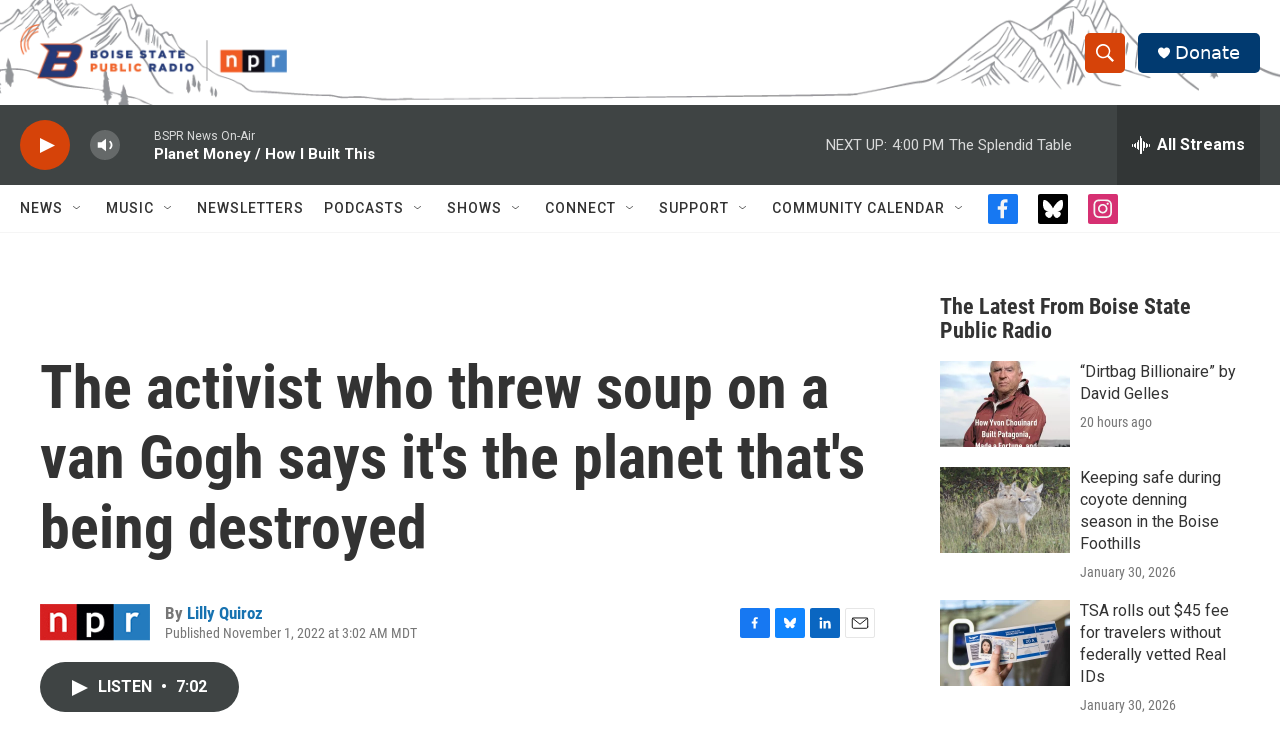

--- FILE ---
content_type: text/html;charset=UTF-8
request_url: https://www.boisestatepublicradio.org/2022-11-01/the-activist-who-threw-soup-on-a-van-gogh-says-its-the-planet-thats-being-destroyed
body_size: 38878
content:
<!DOCTYPE html>
<html class="ArtP aside" lang="en">
    <head>
    <meta charset="UTF-8">

    

    <style data-cssvarsponyfill="true">
        :root { --siteBgColorInverse: #121212; --primaryTextColorInverse: #ffffff; --secondaryTextColorInverse: #cccccc; --tertiaryTextColorInverse: #cccccc; --headerBgColorInverse: #000000; --headerBorderColorInverse: #858585; --headerTextColorInverse: #ffffff; --secC1_Inverse: #a2a2a2; --secC4_Inverse: #282828; --headerNavBarBgColorInverse: #121212; --headerMenuBgColorInverse: #ffffff; --headerMenuTextColorInverse: #6b2b85; --headerMenuTextColorHoverInverse: #6b2b85; --liveBlogTextColorInverse: #ffffff; --applyButtonColorInverse: #4485D5; --applyButtonTextColorInverse: #4485D5; --siteBgColor: #ffffff; --primaryTextColor: #333333; --secondaryTextColor: #666666; --secC1: #767676; --secC4: #f5f5f5; --secC5: #ffffff; --siteBgColor: #ffffff; --siteInverseBgColor: #000000; --linkColor: #1772b0; --linkHoverColor: #125c8e; --headerBgColor: #ffffff; --headerBgColorInverse: #000000; --headerBorderColor: #e6e6e6; --headerBorderColorInverse: #858585; --tertiaryTextColor: #1c1c1c; --headerTextColor: #ffffff; --headerTextColorHover: #333333; --buttonTextColor: #ffffff; --headerNavBarBgColor: #ffffff; --headerNavBarTextColor: #333333; --headerMenuBgColor: #ffffff; --headerMenuTextColor: #333333; --headerMenuTextColorHover: #68ac4d; --liveBlogTextColor: #282829; --applyButtonColor: #194173; --applyButtonTextColor: #2c4273; --primaryColor1: #3f4444; --primaryColor2: #d64309; --breakingColor: #d64309; --secC2: #cccccc; --secC3: #e6e6e6; --secC5: #ffffff; --linkColor: #1772b0; --linkHoverColor: #125c8e; --donateBGColor: #013a70; --headerIconColor: #ffffff; --hatButtonBgColor: #ffffff; --hatButtonBgHoverColor: #411c58; --hatButtonBorderColor: #411c58; --hatButtonBorderHoverColor: #ffffff; --hatButtoniconColor: #d62021; --hatButtonTextColor: #411c58; --hatButtonTextHoverColor: #ffffff; --footerTextColor: #ffffff; --footerTextBgColor: #ffffff; --footerPartnersBgColor: #000000; --listBorderColor: #030202; --gridBorderColor: #e6e6e6; --tagButtonBorderColor: #1772b0; --tagButtonTextColor: #1772b0; --breakingTextColor: #ffffff; --sectionTextColor: #ffffff; --contentWidth: 1240px; --primaryHeadlineFont: sans-serif; --secHlFont: sans-serif; --bodyFont: sans-serif; --colorWhite: #ffffff; --colorBlack: #000000;} .fonts-loaded { --primaryHeadlineFont: "Oswald"; --secHlFont: "Roboto Condensed"; --bodyFont: "Roboto"; --liveBlogBodyFont: "Roboto";}
    </style>

    
    <meta property="og:title" content="The activist who threw soup on a van Gogh says it&#x27;s the planet that&#x27;s being destroyed">

    <meta property="og:url" content="https://www.boisestatepublicradio.org/2022-11-01/the-activist-who-threw-soup-on-a-van-gogh-says-its-the-planet-thats-being-destroyed">

    <meta property="og:image" content="https://npr.brightspotcdn.com/dims4/default/a28e45d/2147483647/strip/true/crop/3485x1830+0+392/resize/1200x630!/quality/90/?url=https%3A%2F%2Fmedia.npr.org%2Fassets%2Fimg%2F2022%2F11%2F01%2Fgettyimages-1243843886-2134bb27c1d6c0c1a390243eb41c0ab7a9c32173.jpg">

    
    <meta property="og:image:url" content="https://npr.brightspotcdn.com/dims4/default/a28e45d/2147483647/strip/true/crop/3485x1830+0+392/resize/1200x630!/quality/90/?url=https%3A%2F%2Fmedia.npr.org%2Fassets%2Fimg%2F2022%2F11%2F01%2Fgettyimages-1243843886-2134bb27c1d6c0c1a390243eb41c0ab7a9c32173.jpg">
    
    <meta property="og:image:width" content="1200">
    <meta property="og:image:height" content="630">
    <meta property="og:image:type" content="image/jpeg">
    
    <meta property="og:image:alt" content="Phoebe Plummer, pictured at a demonstration in London&#x27;s Piccadilly Circus in early October, spoke to Morning Edition about the tactics Just Stop Oil is using to draw attention to the urgency of climate change.">
    

    <meta property="og:description" content="Phoebe Plummer, a climate activist with Just Stop Oil, speaks with NPR&#x27;s Morning Edition about what the group wants, and why they&#x27;re turning to controversial tactics to get it.">

    <meta property="og:site_name" content="Boise State Public Radio">



    <meta property="og:type" content="article">

    <meta property="article:author" content="https://www.boisestatepublicradio.org/people/lilly-quiroz">

    <meta property="article:published_time" content="2022-11-01T09:02:00">

    <meta property="article:modified_time" content="2022-11-01T09:07:01.363">

    <meta property="fb:app_id" content="729029971016025">


<meta name="robots" content="max-image-preview:large">


    
    <meta name="twitter:card" content="summary_large_image"/>
    
    
    
    
    <meta name="twitter:description" content="Phoebe Plummer, a climate activist with Just Stop Oil, speaks with NPR&#x27;s Morning Edition about what the group wants, and why they&#x27;re turning to controversial tactics to get it."/>
    
    
    <meta name="twitter:image" content="https://npr.brightspotcdn.com/dims4/default/a94066c/2147483647/strip/true/crop/3485x1960+0+326/resize/1200x675!/quality/90/?url=https%3A%2F%2Fmedia.npr.org%2Fassets%2Fimg%2F2022%2F11%2F01%2Fgettyimages-1243843886-2134bb27c1d6c0c1a390243eb41c0ab7a9c32173.jpg"/>

    
    <meta name="twitter:image:alt" content="Phoebe Plummer, pictured at a demonstration in London&#x27;s Piccadilly Circus in early October, spoke to Morning Edition about the tactics Just Stop Oil is using to draw attention to the urgency of climate change."/>
    
    
    
    
    <meta name="twitter:title" content="The activist who threw soup on a van Gogh says it&#x27;s the planet that&#x27;s being destroyed"/>
    


    <link data-cssvarsponyfill="true" class="Webpack-css" rel="stylesheet" href="https://npr.brightspotcdn.com/resource/00000177-1bc0-debb-a57f-dfcf4a950000/styleguide/All.min.0db89f2a608a6b13cec2d9fc84f71c45.gz.css">

    <link rel="alternate" href="https://www.boisestatepublicradio.org/news.rss">


    <style>.FooterNavigation-items-item {
    display: inline-block
}</style>
<style>[class*='-articleBody'] > ul,
[class*='-articleBody'] > ul ul {
    list-style-type: disc;
}</style>
<style>.SocialLink[href*="bsky.app"] {
    background: black;
}
.SocialLink[href*="bsky.app"] svg use {
    display: none;
}
.SocialLink[href*="bsky.app"] svg {
    background-image: url("data:image/svg+xml,%3Csvg xmlns='http://www.w3.org/2000/svg' viewBox='0 0 241.57 216.14'%3E%3Cpath d='M241.38,42.61s-1.58-36.39-6.71-39.63C232.14.53,228.48.02,224.79,0c-6.4-.05-12.75,1.42-18.5,4.25-34.16,16.79-70.53,64.14-85.51,96.28C105.8,68.39,69.43,21.04,35.27,4.25,29.52,1.42,23.17-.05,16.77,0c-3.69.02-7.35.53-9.88,2.98C1.76,6.22.18,42.61.18,42.61c0,0-7.02,98.49,65.45,90.01-61.45,13.73-43.6,64.07,3.47,82.98,29.85,5.33,44.56-29.99,51.68-53.43,7.12,23.44,21.83,58.76,51.68,53.43,47.07-18.91,64.92-69.25,3.47-82.98,72.47,8.48,65.45-90.01,65.45-90.01Z' fill='white'/%3E%3C/svg%3E");
    background-size: 100%;
    background-position: center;
    background-repeat: no-repeat;
}</style>


    <meta name="viewport" content="width=device-width, initial-scale=1, viewport-fit=cover"><title>The activist who threw soup on a van Gogh says it&#x27;s the planet that&#x27;s being destroyed | Boise State Public Radio</title><meta name="description" content="Phoebe Plummer, a climate activist with Just Stop Oil, speaks with NPR&#x27;s Morning Edition about what the group wants, and why they&#x27;re turning to controversial tactics to get it."><link rel="canonical" href="https://www.npr.org/2022/11/01/1133041550/the-activist-who-threw-soup-on-a-van-gogh-explains-why-they-did-it"><meta name="brightspot.contentId" content="00000184-3271-d624-afed-bef3acea0000"><link rel="apple-touch-icon"sizes="180x180"href="/apple-touch-icon.png"><link rel="icon"type="image/png"href="/favicon-32x32.png"><link rel="icon"type="image/png"href="/favicon-16x16.png">
    
    
    <meta name="brightspot-dataLayer" content="{
  &quot;author&quot; : &quot;Lilly Quiroz&quot;,
  &quot;bspStoryId&quot; : &quot;00000184-3271-d624-afed-bef3acea0000&quot;,
  &quot;category&quot; : &quot;&quot;,
  &quot;inlineAudio&quot; : 1,
  &quot;keywords&quot; : &quot;&quot;,
  &quot;nprCmsSite&quot; : true,
  &quot;nprStoryId&quot; : &quot;1133041550&quot;,
  &quot;pageType&quot; : &quot;news-story&quot;,
  &quot;program&quot; : &quot;Morning Edition&quot;,
  &quot;publishedDate&quot; : &quot;2022-11-01T03:02:00Z&quot;,
  &quot;siteName&quot; : &quot;Boise State Public Radio&quot;,
  &quot;station&quot; : &quot;Boise State Public Radio News&quot;,
  &quot;stationOrgId&quot; : &quot;1177&quot;,
  &quot;storyOrgId&quot; : &quot;s1&quot;,
  &quot;storyTheme&quot; : &quot;news-story&quot;,
  &quot;storyTitle&quot; : &quot;The activist who threw soup on a van Gogh says it&#x27;s the planet that&#x27;s being destroyed&quot;,
  &quot;timezone&quot; : &quot;America/Denver&quot;,
  &quot;wordCount&quot; : 0,
  &quot;series&quot; : &quot;&quot;
}">
    <script id="brightspot-dataLayer">
        (function () {
            var dataValue = document.head.querySelector('meta[name="brightspot-dataLayer"]').content;
            if (dataValue) {
                window.brightspotDataLayer = JSON.parse(dataValue);
            }
        })();
    </script>

    

    

    
    <script src="https://npr.brightspotcdn.com/resource/00000177-1bc0-debb-a57f-dfcf4a950000/styleguide/All.min.fd8f7fccc526453c829dde80fc7c2ef5.gz.js" async></script>
    

    <script async="async" src="https://securepubads.g.doubleclick.net/tag/js/gpt.js"></script>
<script type="text/javascript">
    // Google tag setup
    var googletag = googletag || {};
    googletag.cmd = googletag.cmd || [];

    googletag.cmd.push(function () {
        // @see https://developers.google.com/publisher-tag/reference#googletag.PubAdsService_enableLazyLoad
        googletag.pubads().enableLazyLoad({
            fetchMarginPercent: 100, // fetch and render ads within this % of viewport
            renderMarginPercent: 100,
            mobileScaling: 1  // Same on mobile.
        });

        googletag.pubads().enableSingleRequest()
        googletag.pubads().enableAsyncRendering()
        googletag.pubads().collapseEmptyDivs()
        googletag.pubads().disableInitialLoad()
        googletag.enableServices()
    })
</script>
<script type="application/ld+json">{"@context":"http://schema.org","@type":"NewsArticle","author":[{"@context":"http://schema.org","@type":"Person","name":"Lilly Quiroz","url":"https://www.boisestatepublicradio.org/people/lilly-quiroz"}],"dateModified":"2022-11-01T05:07:01Z","datePublished":"2022-11-01T05:02:00Z","headline":"The activist who threw soup on a van Gogh says it's the planet that's being destroyed","image":{"@context":"http://schema.org","@type":"ImageObject","url":"https://media.npr.org/assets/img/2022/11/01/gettyimages-1243843886-2134bb27c1d6c0c1a390243eb41c0ab7a9c32173.jpg"},"mainEntityOfPage":{"@type":"NewsArticle","@id":"https://www.boisestatepublicradio.org/2022-11-01/the-activist-who-threw-soup-on-a-van-gogh-says-its-the-planet-thats-being-destroyed"},"publisher":{"@type":"Organization","name":"Boise State Public Radio","logo":{"@context":"http://schema.org","@type":"ImageObject","height":"60","url":"https://npr.brightspotcdn.com/dims4/default/b660cb2/2147483647/resize/x60/quality/90/?url=http%3A%2F%2Fnpr-brightspot.s3.amazonaws.com%2Ffc%2F23%2F18c421cd430db7dcd148e81e4869%2Flogo-options-4-2.png","width":"282"}}}</script><script>

  window.fbAsyncInit = function() {
      FB.init({
          
              appId : '729029971016025',
          
          xfbml : true,
          version : 'v2.9'
      });
  };

  (function(d, s, id){
     var js, fjs = d.getElementsByTagName(s)[0];
     if (d.getElementById(id)) {return;}
     js = d.createElement(s); js.id = id;
     js.src = "//connect.facebook.net/en_US/sdk.js";
     fjs.parentNode.insertBefore(js, fjs);
   }(document, 'script', 'facebook-jssdk'));
</script>
<script type="application/ld+json">{"@context":"http://schema.org","@type":"ListenAction","description":"Phoebe Plummer, a climate activist with Just Stop Oil, speaks with NPR's Morning Edition about what the group wants, and why they're turning to controversial tactics to get it.","name":"The activist who threw soup on a van Gogh says it's the planet that's being destroyed"}</script><meta name="gtm-dataLayer" content="{
  &quot;gtmAuthor&quot; : &quot;Lilly Quiroz&quot;,
  &quot;gtmBspStoryId&quot; : &quot;00000184-3271-d624-afed-bef3acea0000&quot;,
  &quot;gtmCategory&quot; : &quot;&quot;,
  &quot;gtmInlineAudio&quot; : 1,
  &quot;gtmKeywords&quot; : &quot;&quot;,
  &quot;gtmNprCmsSite&quot; : true,
  &quot;gtmNprStoryId&quot; : &quot;1133041550&quot;,
  &quot;gtmPageType&quot; : &quot;news-story&quot;,
  &quot;gtmProgram&quot; : &quot;Morning Edition&quot;,
  &quot;gtmPublishedDate&quot; : &quot;2022-11-01T03:02:00Z&quot;,
  &quot;gtmSiteName&quot; : &quot;Boise State Public Radio&quot;,
  &quot;gtmStation&quot; : &quot;Boise State Public Radio News&quot;,
  &quot;gtmStationOrgId&quot; : &quot;1177&quot;,
  &quot;gtmStoryOrgId&quot; : &quot;s1&quot;,
  &quot;gtmStoryTheme&quot; : &quot;news-story&quot;,
  &quot;gtmStoryTitle&quot; : &quot;The activist who threw soup on a van Gogh says it&#x27;s the planet that&#x27;s being destroyed&quot;,
  &quot;gtmTimezone&quot; : &quot;America/Denver&quot;,
  &quot;gtmWordCount&quot; : 0,
  &quot;gtmSeries&quot; : &quot;&quot;
}"><script>

    (function () {
        var dataValue = document.head.querySelector('meta[name="gtm-dataLayer"]').content;
        if (dataValue) {
            window.dataLayer = window.dataLayer || [];
            dataValue = JSON.parse(dataValue);
            dataValue['event'] = 'gtmFirstView';
            window.dataLayer.push(dataValue);
        }
    })();

    (function(w,d,s,l,i){w[l]=w[l]||[];w[l].push({'gtm.start':
            new Date().getTime(),event:'gtm.js'});var f=d.getElementsByTagName(s)[0],
        j=d.createElement(s),dl=l!='dataLayer'?'&l='+l:'';j.async=true;j.src=
        'https://www.googletagmanager.com/gtm.js?id='+i+dl;f.parentNode.insertBefore(j,f);
})(window,document,'script','dataLayer','GTM-N39QFDR');</script><script>window.addEventListener('DOMContentLoaded', (event) => {
    window.nulldurationobserver = new MutationObserver(function (mutations) {
        document.querySelectorAll('.StreamPill-duration').forEach(pill => { 
      if (pill.innerText == "LISTENNULL") {
         pill.innerText = "LISTEN"
      } 
    });
      });

      window.nulldurationobserver.observe(document.body, {
        childList: true,
        subtree: true
      });
});
</script>
<script>/* <!-- Google Tag Manager (noscript) -->
<noscript><iframe src="https://www.googletagmanager.com/ns.html?id=GTM-WVTPRPG"
height="0" width="0" style="display:none;visibility:hidden"></iframe></noscript>
<!-- End Google Tag Manager (noscript) --> */</script>
<script> (function(c,l,a,r,i,t,y){
        c[a]=c[a]||function(){(c[a].q=c[a].q||[]).push(arguments)};
        t=l.createElement(r);t.async=1;t.src="https://www.clarity.ms/tag/"+i;
        y=l.getElementsByTagName(r)[0];y.parentNode.insertBefore(t,y);
    })(window, document, "clarity", "script", "k2em21r9eo");</script>
<script>.readingTime {
  /* Default paragraph styles */
  color: var(--primaryTextColor);
  font-family: var(--bodyFont), Arial, Helvetica, sans-serif;
  font-size: var(--body-2);
  font-weight: 400;
  line-height: 1.5;
}

.readingTime p {
  border-bottom: 1px solid var(--secC3);
  padding-bottom: 0.75rem;
}

.readingTime p::before {
  /* Clock icon */
  /* Font Awesome Free 6.7.2 by @fontawesome - https://fontawesome.com License - https://fontawesome.com/license/free Copyright 2025 Fonticons, Inc. */
  /* Set the clock icon color in fill, replacing # with %23 */
  background-image: url('data:image/svg+xml,<svg fill="%23231f20" xmlns="http://www.w3.org/2000/svg" viewBox="0 0 512 512"><path d="M464 256A208 208 0 1 1 48 256a208 208 0 1 1 416 0zM0 256a256 256 0 1 0 512 0A256 256 0 1 0 0 256zM232 120l0 136c0 8 4 15.5 10.7 20l96 64c11 7.4 25.9 4.4 33.3-6.7s4.4-25.9-6.7-33.3L280 243.2 280 120c0-13.3-10.7-24-24-24s-24 10.7-24 24z"/></svg>');
  content: '';
  display: inline-block;
  position: relative;
  bottom: -0.25em;
  margin-right: 0.5em;
  margin-left: 0.25em;
  height: 1.25em;
  width: 1.25em;
}

/* Negate the margins added to HtmlModules; add margins back only if the message is present */
.readingTime {
  margin-top: -20px;
  margin-bottom: -20px;
}

.readingTime p {
  margin-top: 40px; /* 20px negative margin + 20px paragraph margin */
  margin-bottom: 40px;
}

@media only screen and (min-width: 768px) {
  .readingTime {
    margin-top: -50px;
    margin-bottom: -50px;
  }

  .readingTime p {
    margin-top: 70px; /* 50px negative margin + 20px paragraph margin */
    margin-bottom: 70px;
  }
}</script>


    <script>
        var head = document.getElementsByTagName('head')
        head = head[0]
        var link = document.createElement('link');
        link.setAttribute('href', 'https://fonts.googleapis.com/css?family=Oswald|Roboto|Roboto:400,500,700&display=swap');
        var relList = link.relList;

        if (relList && relList.supports('preload')) {
            link.setAttribute('as', 'style');
            link.setAttribute('rel', 'preload');
            link.setAttribute('onload', 'this.rel="stylesheet"');
            link.setAttribute('crossorigin', 'anonymous');
        } else {
            link.setAttribute('rel', 'stylesheet');
        }

        head.appendChild(link);
    </script>
</head>


    <body class="Page-body" data-content-width="1240px">
    <noscript>
    <iframe src="https://www.googletagmanager.com/ns.html?id=GTM-N39QFDR" height="0" width="0" style="display:none;visibility:hidden"></iframe>
</noscript>
        

    <!-- Putting icons here, so we don't have to include in a bunch of -body hbs's -->
<svg xmlns="http://www.w3.org/2000/svg" style="display:none" id="iconsMap1" class="iconsMap">
    <symbol id="play-icon" viewBox="0 0 115 115">
        <polygon points="0,0 115,57.5 0,115" fill="currentColor" />
    </symbol>
    <symbol id="grid" viewBox="0 0 32 32">
            <g>
                <path d="M6.4,5.7 C6.4,6.166669 6.166669,6.4 5.7,6.4 L0.7,6.4 C0.233331,6.4 0,6.166669 0,5.7 L0,0.7 C0,0.233331 0.233331,0 0.7,0 L5.7,0 C6.166669,0 6.4,0.233331 6.4,0.7 L6.4,5.7 Z M19.2,5.7 C19.2,6.166669 18.966669,6.4 18.5,6.4 L13.5,6.4 C13.033331,6.4 12.8,6.166669 12.8,5.7 L12.8,0.7 C12.8,0.233331 13.033331,0 13.5,0 L18.5,0 C18.966669,0 19.2,0.233331 19.2,0.7 L19.2,5.7 Z M32,5.7 C32,6.166669 31.766669,6.4 31.3,6.4 L26.3,6.4 C25.833331,6.4 25.6,6.166669 25.6,5.7 L25.6,0.7 C25.6,0.233331 25.833331,0 26.3,0 L31.3,0 C31.766669,0 32,0.233331 32,0.7 L32,5.7 Z M6.4,18.5 C6.4,18.966669 6.166669,19.2 5.7,19.2 L0.7,19.2 C0.233331,19.2 0,18.966669 0,18.5 L0,13.5 C0,13.033331 0.233331,12.8 0.7,12.8 L5.7,12.8 C6.166669,12.8 6.4,13.033331 6.4,13.5 L6.4,18.5 Z M19.2,18.5 C19.2,18.966669 18.966669,19.2 18.5,19.2 L13.5,19.2 C13.033331,19.2 12.8,18.966669 12.8,18.5 L12.8,13.5 C12.8,13.033331 13.033331,12.8 13.5,12.8 L18.5,12.8 C18.966669,12.8 19.2,13.033331 19.2,13.5 L19.2,18.5 Z M32,18.5 C32,18.966669 31.766669,19.2 31.3,19.2 L26.3,19.2 C25.833331,19.2 25.6,18.966669 25.6,18.5 L25.6,13.5 C25.6,13.033331 25.833331,12.8 26.3,12.8 L31.3,12.8 C31.766669,12.8 32,13.033331 32,13.5 L32,18.5 Z M6.4,31.3 C6.4,31.766669 6.166669,32 5.7,32 L0.7,32 C0.233331,32 0,31.766669 0,31.3 L0,26.3 C0,25.833331 0.233331,25.6 0.7,25.6 L5.7,25.6 C6.166669,25.6 6.4,25.833331 6.4,26.3 L6.4,31.3 Z M19.2,31.3 C19.2,31.766669 18.966669,32 18.5,32 L13.5,32 C13.033331,32 12.8,31.766669 12.8,31.3 L12.8,26.3 C12.8,25.833331 13.033331,25.6 13.5,25.6 L18.5,25.6 C18.966669,25.6 19.2,25.833331 19.2,26.3 L19.2,31.3 Z M32,31.3 C32,31.766669 31.766669,32 31.3,32 L26.3,32 C25.833331,32 25.6,31.766669 25.6,31.3 L25.6,26.3 C25.6,25.833331 25.833331,25.6 26.3,25.6 L31.3,25.6 C31.766669,25.6 32,25.833331 32,26.3 L32,31.3 Z" id=""></path>
            </g>
    </symbol>
    <symbol id="radio-stream" width="18" height="19" viewBox="0 0 18 19">
        <g fill="currentColor" fill-rule="nonzero">
            <path d="M.5 8c-.276 0-.5.253-.5.565v1.87c0 .312.224.565.5.565s.5-.253.5-.565v-1.87C1 8.253.776 8 .5 8zM2.5 8c-.276 0-.5.253-.5.565v1.87c0 .312.224.565.5.565s.5-.253.5-.565v-1.87C3 8.253 2.776 8 2.5 8zM3.5 7c-.276 0-.5.276-.5.617v3.766c0 .34.224.617.5.617s.5-.276.5-.617V7.617C4 7.277 3.776 7 3.5 7zM5.5 6c-.276 0-.5.275-.5.613v5.774c0 .338.224.613.5.613s.5-.275.5-.613V6.613C6 6.275 5.776 6 5.5 6zM6.5 4c-.276 0-.5.26-.5.58v8.84c0 .32.224.58.5.58s.5-.26.5-.58V4.58C7 4.26 6.776 4 6.5 4zM8.5 0c-.276 0-.5.273-.5.61v17.78c0 .337.224.61.5.61s.5-.273.5-.61V.61C9 .273 8.776 0 8.5 0zM9.5 2c-.276 0-.5.274-.5.612v14.776c0 .338.224.612.5.612s.5-.274.5-.612V2.612C10 2.274 9.776 2 9.5 2zM11.5 5c-.276 0-.5.276-.5.616v8.768c0 .34.224.616.5.616s.5-.276.5-.616V5.616c0-.34-.224-.616-.5-.616zM12.5 6c-.276 0-.5.262-.5.584v4.832c0 .322.224.584.5.584s.5-.262.5-.584V6.584c0-.322-.224-.584-.5-.584zM14.5 7c-.276 0-.5.29-.5.647v3.706c0 .357.224.647.5.647s.5-.29.5-.647V7.647C15 7.29 14.776 7 14.5 7zM15.5 8c-.276 0-.5.253-.5.565v1.87c0 .312.224.565.5.565s.5-.253.5-.565v-1.87c0-.312-.224-.565-.5-.565zM17.5 8c-.276 0-.5.253-.5.565v1.87c0 .312.224.565.5.565s.5-.253.5-.565v-1.87c0-.312-.224-.565-.5-.565z"/>
        </g>
    </symbol>
    <symbol id="icon-magnify" viewBox="0 0 31 31">
        <g>
            <path fill-rule="evenodd" d="M22.604 18.89l-.323.566 8.719 8.8L28.255 31l-8.719-8.8-.565.404c-2.152 1.346-4.386 2.018-6.7 2.018-3.39 0-6.284-1.21-8.679-3.632C1.197 18.568 0 15.66 0 12.27c0-3.39 1.197-6.283 3.592-8.678C5.987 1.197 8.88 0 12.271 0c3.39 0 6.283 1.197 8.678 3.592 2.395 2.395 3.593 5.288 3.593 8.679 0 2.368-.646 4.574-1.938 6.62zM19.162 5.77C17.322 3.925 15.089 3 12.46 3c-2.628 0-4.862.924-6.702 2.77C3.92 7.619 3 9.862 3 12.5c0 2.639.92 4.882 2.76 6.73C7.598 21.075 9.832 22 12.46 22c2.629 0 4.862-.924 6.702-2.77C21.054 17.33 22 15.085 22 12.5c0-2.586-.946-4.83-2.838-6.73z"/>
        </g>
    </symbol>
    <symbol id="burger-menu" viewBox="0 0 14 10">
        <g>
            <path fill-rule="evenodd" d="M0 5.5v-1h14v1H0zM0 1V0h14v1H0zm0 9V9h14v1H0z"></path>
        </g>
    </symbol>
    <symbol id="close-x" viewBox="0 0 14 14">
        <g>
            <path fill-rule="nonzero" d="M6.336 7L0 .664.664 0 7 6.336 13.336 0 14 .664 7.664 7 14 13.336l-.664.664L7 7.664.664 14 0 13.336 6.336 7z"></path>
        </g>
    </symbol>
    <symbol id="share-more-arrow" viewBox="0 0 512 512" style="enable-background:new 0 0 512 512;">
        <g>
            <g>
                <path d="M512,241.7L273.643,3.343v156.152c-71.41,3.744-138.015,33.337-188.958,84.28C30.075,298.384,0,370.991,0,448.222v60.436
                    l29.069-52.985c45.354-82.671,132.173-134.027,226.573-134.027c5.986,0,12.004,0.212,18.001,0.632v157.779L512,241.7z
                    M255.642,290.666c-84.543,0-163.661,36.792-217.939,98.885c26.634-114.177,129.256-199.483,251.429-199.483h15.489V78.131
                    l163.568,163.568L304.621,405.267V294.531l-13.585-1.683C279.347,291.401,267.439,290.666,255.642,290.666z"></path>
            </g>
        </g>
    </symbol>
    <symbol id="chevron" viewBox="0 0 100 100">
        <g>
            <path d="M22.4566257,37.2056786 L-21.4456527,71.9511488 C-22.9248661,72.9681457 -24.9073712,72.5311671 -25.8758148,70.9765924 L-26.9788683,69.2027424 C-27.9450684,67.6481676 -27.5292733,65.5646602 -26.0500598,64.5484493 L20.154796,28.2208967 C21.5532435,27.2597011 23.3600078,27.2597011 24.759951,28.2208967 L71.0500598,64.4659264 C72.5292733,65.4829232 72.9450684,67.5672166 71.9788683,69.1217913 L70.8750669,70.8956413 C69.9073712,72.4502161 67.9241183,72.8848368 66.4449048,71.8694118 L22.4566257,37.2056786 Z" id="Transparent-Chevron" transform="translate(22.500000, 50.000000) rotate(90.000000) translate(-22.500000, -50.000000) "></path>
        </g>
    </symbol>
</svg>

<svg xmlns="http://www.w3.org/2000/svg" style="display:none" id="iconsMap2" class="iconsMap">
    <symbol id="mono-icon-facebook" viewBox="0 0 10 19">
        <path fill-rule="evenodd" d="M2.707 18.25V10.2H0V7h2.707V4.469c0-1.336.375-2.373 1.125-3.112C4.582.62 5.578.25 6.82.25c1.008 0 1.828.047 2.461.14v2.848H7.594c-.633 0-1.067.14-1.301.422-.188.235-.281.61-.281 1.125V7H9l-.422 3.2H6.012v8.05H2.707z"></path>
    </symbol>
    <symbol id="mono-icon-instagram" viewBox="0 0 17 17">
        <g>
            <path fill-rule="evenodd" d="M8.281 4.207c.727 0 1.4.182 2.022.545a4.055 4.055 0 0 1 1.476 1.477c.364.62.545 1.294.545 2.021 0 .727-.181 1.4-.545 2.021a4.055 4.055 0 0 1-1.476 1.477 3.934 3.934 0 0 1-2.022.545c-.726 0-1.4-.182-2.021-.545a4.055 4.055 0 0 1-1.477-1.477 3.934 3.934 0 0 1-.545-2.021c0-.727.182-1.4.545-2.021A4.055 4.055 0 0 1 6.26 4.752a3.934 3.934 0 0 1 2.021-.545zm0 6.68a2.54 2.54 0 0 0 1.864-.774 2.54 2.54 0 0 0 .773-1.863 2.54 2.54 0 0 0-.773-1.863 2.54 2.54 0 0 0-1.864-.774 2.54 2.54 0 0 0-1.863.774 2.54 2.54 0 0 0-.773 1.863c0 .727.257 1.348.773 1.863a2.54 2.54 0 0 0 1.863.774zM13.45 4.03c-.023.258-.123.48-.299.668a.856.856 0 0 1-.65.281.913.913 0 0 1-.668-.28.913.913 0 0 1-.281-.669c0-.258.094-.48.281-.668a.913.913 0 0 1 .668-.28c.258 0 .48.093.668.28.187.188.281.41.281.668zm2.672.95c.023.656.035 1.746.035 3.269 0 1.523-.017 2.62-.053 3.287-.035.668-.134 1.248-.298 1.74a4.098 4.098 0 0 1-.967 1.53 4.098 4.098 0 0 1-1.53.966c-.492.164-1.072.264-1.74.3-.668.034-1.763.052-3.287.052-1.523 0-2.619-.018-3.287-.053-.668-.035-1.248-.146-1.74-.334a3.747 3.747 0 0 1-1.53-.931 4.098 4.098 0 0 1-.966-1.53c-.164-.492-.264-1.072-.299-1.74C.424 10.87.406 9.773.406 8.25S.424 5.63.46 4.963c.035-.668.135-1.248.299-1.74.21-.586.533-1.096.967-1.53A4.098 4.098 0 0 1 3.254.727c.492-.164 1.072-.264 1.74-.3C5.662.394 6.758.376 8.281.376c1.524 0 2.62.018 3.287.053.668.035 1.248.135 1.74.299a4.098 4.098 0 0 1 2.496 2.496c.165.492.27 1.078.317 1.757zm-1.687 7.91c.14-.399.234-1.032.28-1.899.024-.515.036-1.242.036-2.18V7.689c0-.961-.012-1.688-.035-2.18-.047-.89-.14-1.524-.281-1.899a2.537 2.537 0 0 0-1.512-1.511c-.375-.14-1.008-.235-1.899-.282a51.292 51.292 0 0 0-2.18-.035H7.72c-.938 0-1.664.012-2.18.035-.867.047-1.5.141-1.898.282a2.537 2.537 0 0 0-1.512 1.511c-.14.375-.234 1.008-.281 1.899a51.292 51.292 0 0 0-.036 2.18v1.125c0 .937.012 1.664.036 2.18.047.866.14 1.5.28 1.898.306.726.81 1.23 1.513 1.511.398.141 1.03.235 1.898.282.516.023 1.242.035 2.18.035h1.125c.96 0 1.687-.012 2.18-.035.89-.047 1.523-.141 1.898-.282.726-.304 1.23-.808 1.512-1.511z"></path>
        </g>
    </symbol>
    <symbol id="mono-icon-email" viewBox="0 0 512 512">
        <g>
            <path d="M67,148.7c11,5.8,163.8,89.1,169.5,92.1c5.7,3,11.5,4.4,20.5,4.4c9,0,14.8-1.4,20.5-4.4c5.7-3,158.5-86.3,169.5-92.1
                c4.1-2.1,11-5.9,12.5-10.2c2.6-7.6-0.2-10.5-11.3-10.5H257H65.8c-11.1,0-13.9,3-11.3,10.5C56,142.9,62.9,146.6,67,148.7z"></path>
            <path d="M455.7,153.2c-8.2,4.2-81.8,56.6-130.5,88.1l82.2,92.5c2,2,2.9,4.4,1.8,5.6c-1.2,1.1-3.8,0.5-5.9-1.4l-98.6-83.2
                c-14.9,9.6-25.4,16.2-27.2,17.2c-7.7,3.9-13.1,4.4-20.5,4.4c-7.4,0-12.8-0.5-20.5-4.4c-1.9-1-12.3-7.6-27.2-17.2l-98.6,83.2
                c-2,2-4.7,2.6-5.9,1.4c-1.2-1.1-0.3-3.6,1.7-5.6l82.1-92.5c-48.7-31.5-123.1-83.9-131.3-88.1c-8.8-4.5-9.3,0.8-9.3,4.9
                c0,4.1,0,205,0,205c0,9.3,13.7,20.9,23.5,20.9H257h185.5c9.8,0,21.5-11.7,21.5-20.9c0,0,0-201,0-205
                C464,153.9,464.6,148.7,455.7,153.2z"></path>
        </g>
    </symbol>
    <symbol id="default-image" width="24" height="24" viewBox="0 0 24 24" fill="none" stroke="currentColor" stroke-width="2" stroke-linecap="round" stroke-linejoin="round" class="feather feather-image">
        <rect x="3" y="3" width="18" height="18" rx="2" ry="2"></rect>
        <circle cx="8.5" cy="8.5" r="1.5"></circle>
        <polyline points="21 15 16 10 5 21"></polyline>
    </symbol>
    <symbol id="icon-email" width="18px" viewBox="0 0 20 14">
        <g id="Symbols" stroke="none" stroke-width="1" fill="none" fill-rule="evenodd" stroke-linecap="round" stroke-linejoin="round">
            <g id="social-button-bar" transform="translate(-125.000000, -8.000000)" stroke="#000000">
                <g id="Group-2" transform="translate(120.000000, 0.000000)">
                    <g id="envelope" transform="translate(6.000000, 9.000000)">
                        <path d="M17.5909091,10.6363636 C17.5909091,11.3138182 17.0410909,11.8636364 16.3636364,11.8636364 L1.63636364,11.8636364 C0.958909091,11.8636364 0.409090909,11.3138182 0.409090909,10.6363636 L0.409090909,1.63636364 C0.409090909,0.958090909 0.958909091,0.409090909 1.63636364,0.409090909 L16.3636364,0.409090909 C17.0410909,0.409090909 17.5909091,0.958090909 17.5909091,1.63636364 L17.5909091,10.6363636 L17.5909091,10.6363636 Z" id="Stroke-406"></path>
                        <polyline id="Stroke-407" points="17.1818182 0.818181818 9 7.36363636 0.818181818 0.818181818"></polyline>
                    </g>
                </g>
            </g>
        </g>
    </symbol>
    <symbol id="mono-icon-print" viewBox="0 0 12 12">
        <g fill-rule="evenodd">
            <path fill-rule="nonzero" d="M9 10V7H3v3H1a1 1 0 0 1-1-1V4a1 1 0 0 1 1-1h10a1 1 0 0 1 1 1v3.132A2.868 2.868 0 0 1 9.132 10H9zm.5-4.5a1 1 0 1 0 0-2 1 1 0 0 0 0 2zM3 0h6v2H3z"></path>
            <path d="M4 8h4v4H4z"></path>
        </g>
    </symbol>
    <symbol id="mono-icon-copylink" viewBox="0 0 12 12">
        <g fill-rule="evenodd">
            <path d="M10.199 2.378c.222.205.4.548.465.897.062.332.016.614-.132.774L8.627 6.106c-.187.203-.512.232-.75-.014a.498.498 0 0 0-.706.028.499.499 0 0 0 .026.706 1.509 1.509 0 0 0 2.165-.04l1.903-2.06c.37-.398.506-.98.382-1.636-.105-.557-.392-1.097-.77-1.445L9.968.8C9.591.452 9.03.208 8.467.145 7.803.072 7.233.252 6.864.653L4.958 2.709a1.509 1.509 0 0 0 .126 2.161.5.5 0 1 0 .68-.734c-.264-.218-.26-.545-.071-.747L7.597 1.33c.147-.16.425-.228.76-.19.353.038.71.188.931.394l.91.843.001.001zM1.8 9.623c-.222-.205-.4-.549-.465-.897-.062-.332-.016-.614.132-.774l1.905-2.057c.187-.203.512-.232.75.014a.498.498 0 0 0 .706-.028.499.499 0 0 0-.026-.706 1.508 1.508 0 0 0-2.165.04L.734 7.275c-.37.399-.506.98-.382 1.637.105.557.392 1.097.77 1.445l.91.843c.376.35.937.594 1.5.656.664.073 1.234-.106 1.603-.507L7.04 9.291a1.508 1.508 0 0 0-.126-2.16.5.5 0 0 0-.68.734c.264.218.26.545.071.747l-1.904 2.057c-.147.16-.425.228-.76.191-.353-.038-.71-.188-.931-.394l-.91-.843z"></path>
            <path d="M8.208 3.614a.5.5 0 0 0-.707.028L3.764 7.677a.5.5 0 0 0 .734.68L8.235 4.32a.5.5 0 0 0-.027-.707"></path>
        </g>
    </symbol>
    <symbol id="mono-icon-linkedin" viewBox="0 0 16 17">
        <g fill-rule="evenodd">
            <path d="M3.734 16.125H.464V5.613h3.27zM2.117 4.172c-.515 0-.96-.188-1.336-.563A1.825 1.825 0 0 1 .22 2.273c0-.515.187-.96.562-1.335.375-.375.82-.563 1.336-.563.516 0 .961.188 1.336.563.375.375.563.82.563 1.335 0 .516-.188.961-.563 1.336-.375.375-.82.563-1.336.563zM15.969 16.125h-3.27v-5.133c0-.844-.07-1.453-.21-1.828-.259-.633-.762-.95-1.512-.95s-1.278.282-1.582.845c-.235.421-.352 1.043-.352 1.863v5.203H5.809V5.613h3.128v1.442h.036c.234-.469.609-.856 1.125-1.16.562-.375 1.218-.563 1.968-.563 1.524 0 2.59.48 3.2 1.441.468.774.703 1.97.703 3.586v5.766z"></path>
        </g>
    </symbol>
    <symbol id="mono-icon-pinterest" viewBox="0 0 512 512">
        <g>
            <path d="M256,32C132.3,32,32,132.3,32,256c0,91.7,55.2,170.5,134.1,205.2c-0.6-15.6-0.1-34.4,3.9-51.4
                c4.3-18.2,28.8-122.1,28.8-122.1s-7.2-14.3-7.2-35.4c0-33.2,19.2-58,43.2-58c20.4,0,30.2,15.3,30.2,33.6
                c0,20.5-13.1,51.1-19.8,79.5c-5.6,23.8,11.9,43.1,35.4,43.1c42.4,0,71-54.5,71-119.1c0-49.1-33.1-85.8-93.2-85.8
                c-67.9,0-110.3,50.7-110.3,107.3c0,19.5,5.8,33.3,14.8,43.9c4.1,4.9,4.7,6.9,3.2,12.5c-1.1,4.1-3.5,14-4.6,18
                c-1.5,5.7-6.1,7.7-11.2,5.6c-31.3-12.8-45.9-47-45.9-85.6c0-63.6,53.7-139.9,160.1-139.9c85.5,0,141.8,61.9,141.8,128.3
                c0,87.9-48.9,153.5-120.9,153.5c-24.2,0-46.9-13.1-54.7-27.9c0,0-13,51.6-15.8,61.6c-4.7,17.3-14,34.5-22.5,48
                c20.1,5.9,41.4,9.2,63.5,9.2c123.7,0,224-100.3,224-224C480,132.3,379.7,32,256,32z"></path>
        </g>
    </symbol>
    <symbol id="mono-icon-tumblr" viewBox="0 0 512 512">
        <g>
            <path d="M321.2,396.3c-11.8,0-22.4-2.8-31.5-8.3c-6.9-4.1-11.5-9.6-14-16.4c-2.6-6.9-3.6-22.3-3.6-46.4V224h96v-64h-96V48h-61.9
                c-2.7,21.5-7.5,44.7-14.5,58.6c-7,13.9-14,25.8-25.6,35.7c-11.6,9.9-25.6,17.9-41.9,23.3V224h48v140.4c0,19,2,33.5,5.9,43.5
                c4,10,11.1,19.5,21.4,28.4c10.3,8.9,22.8,15.7,37.3,20.5c14.6,4.8,31.4,7.2,50.4,7.2c16.7,0,30.3-1.7,44.7-5.1
                c14.4-3.4,30.5-9.3,48.2-17.6v-65.6C363.2,389.4,342.3,396.3,321.2,396.3z"></path>
        </g>
    </symbol>
    <symbol id="mono-icon-twitter" viewBox="0 0 1200 1227">
        <g>
            <path d="M714.163 519.284L1160.89 0H1055.03L667.137 450.887L357.328 0H0L468.492 681.821L0 1226.37H105.866L515.491
            750.218L842.672 1226.37H1200L714.137 519.284H714.163ZM569.165 687.828L521.697 619.934L144.011 79.6944H306.615L611.412
            515.685L658.88 583.579L1055.08 1150.3H892.476L569.165 687.854V687.828Z" fill="white"></path>
        </g>
    </symbol>
    <symbol id="mono-icon-youtube" viewBox="0 0 512 512">
        <g>
            <path fill-rule="evenodd" d="M508.6,148.8c0-45-33.1-81.2-74-81.2C379.2,65,322.7,64,265,64c-3,0-6,0-9,0s-6,0-9,0c-57.6,0-114.2,1-169.6,3.6
                c-40.8,0-73.9,36.4-73.9,81.4C1,184.6-0.1,220.2,0,255.8C-0.1,291.4,1,327,3.4,362.7c0,45,33.1,81.5,73.9,81.5
                c58.2,2.7,117.9,3.9,178.6,3.8c60.8,0.2,120.3-1,178.6-3.8c40.9,0,74-36.5,74-81.5c2.4-35.7,3.5-71.3,3.4-107
                C512.1,220.1,511,184.5,508.6,148.8z M207,353.9V157.4l145,98.2L207,353.9z"></path>
        </g>
    </symbol>
    <symbol id="mono-icon-flipboard" viewBox="0 0 500 500">
        <g>
            <path d="M0,0V500H500V0ZM400,200H300V300H200V400H100V100H400Z"></path>
        </g>
    </symbol>
    <symbol id="mono-icon-bluesky" viewBox="0 0 568 501">
        <g>
            <path d="M123.121 33.6637C188.241 82.5526 258.281 181.681 284 234.873C309.719 181.681 379.759 82.5526 444.879
            33.6637C491.866 -1.61183 568 -28.9064 568 57.9464C568 75.2916 558.055 203.659 552.222 224.501C531.947 296.954
            458.067 315.434 392.347 304.249C507.222 323.8 536.444 388.56 473.333 453.32C353.473 576.312 301.061 422.461
            287.631 383.039C285.169 375.812 284.017 372.431 284 375.306C283.983 372.431 282.831 375.812 280.369 383.039C266.939
            422.461 214.527 576.312 94.6667 453.32C31.5556 388.56 60.7778 323.8 175.653 304.249C109.933 315.434 36.0535
            296.954 15.7778 224.501C9.94525 203.659 0 75.2916 0 57.9464C0 -28.9064 76.1345 -1.61183 123.121 33.6637Z"
            fill="white">
            </path>
        </g>
    </symbol>
    <symbol id="mono-icon-threads" viewBox="0 0 192 192">
        <g>
            <path d="M141.537 88.9883C140.71 88.5919 139.87 88.2104 139.019 87.8451C137.537 60.5382 122.616 44.905 97.5619 44.745C97.4484 44.7443 97.3355 44.7443 97.222 44.7443C82.2364 44.7443 69.7731 51.1409 62.102 62.7807L75.881 72.2328C81.6116 63.5383 90.6052 61.6848 97.2286 61.6848C97.3051 61.6848 97.3819 61.6848 97.4576 61.6855C105.707 61.7381 111.932 64.1366 115.961 68.814C118.893 72.2193 120.854 76.925 121.825 82.8638C114.511 81.6207 106.601 81.2385 98.145 81.7233C74.3247 83.0954 59.0111 96.9879 60.0396 116.292C60.5615 126.084 65.4397 134.508 73.775 140.011C80.8224 144.663 89.899 146.938 99.3323 146.423C111.79 145.74 121.563 140.987 128.381 132.296C133.559 125.696 136.834 117.143 138.28 106.366C144.217 109.949 148.617 114.664 151.047 120.332C155.179 129.967 155.42 145.8 142.501 158.708C131.182 170.016 117.576 174.908 97.0135 175.059C74.2042 174.89 56.9538 167.575 45.7381 153.317C35.2355 139.966 29.8077 120.682 29.6052 96C29.8077 71.3178 35.2355 52.0336 45.7381 38.6827C56.9538 24.4249 74.2039 17.11 97.0132 16.9405C119.988 17.1113 137.539 24.4614 149.184 38.788C154.894 45.8136 159.199 54.6488 162.037 64.9503L178.184 60.6422C174.744 47.9622 169.331 37.0357 161.965 27.974C147.036 9.60668 125.202 0.195148 97.0695 0H96.9569C68.8816 0.19447 47.2921 9.6418 32.7883 28.0793C19.8819 44.4864 13.2244 67.3157 13.0007 95.9325L13 96L13.0007 96.0675C13.2244 124.684 19.8819 147.514 32.7883 163.921C47.2921 182.358 68.8816 191.806 96.9569 192H97.0695C122.03 191.827 139.624 185.292 154.118 170.811C173.081 151.866 172.51 128.119 166.26 113.541C161.776 103.087 153.227 94.5962 141.537 88.9883ZM98.4405 129.507C88.0005 130.095 77.1544 125.409 76.6196 115.372C76.2232 107.93 81.9158 99.626 99.0812 98.6368C101.047 98.5234 102.976 98.468 104.871 98.468C111.106 98.468 116.939 99.0737 122.242 100.233C120.264 124.935 108.662 128.946 98.4405 129.507Z" fill="white"></path>
        </g>
    </symbol>
 </svg>

<svg xmlns="http://www.w3.org/2000/svg" style="display:none" id="iconsMap3" class="iconsMap">
    <symbol id="volume-mute" x="0px" y="0px" viewBox="0 0 24 24" style="enable-background:new 0 0 24 24;">
        <polygon fill="currentColor" points="11,5 6,9 2,9 2,15 6,15 11,19 "/>
        <line style="fill:none;stroke:currentColor;stroke-width:2;stroke-linecap:round;stroke-linejoin:round;" x1="23" y1="9" x2="17" y2="15"/>
        <line style="fill:none;stroke:currentColor;stroke-width:2;stroke-linecap:round;stroke-linejoin:round;" x1="17" y1="9" x2="23" y2="15"/>
    </symbol>
    <symbol id="volume-low" x="0px" y="0px" viewBox="0 0 24 24" style="enable-background:new 0 0 24 24;" xml:space="preserve">
        <polygon fill="currentColor" points="11,5 6,9 2,9 2,15 6,15 11,19 "/>
    </symbol>
    <symbol id="volume-mid" x="0px" y="0px" viewBox="0 0 24 24" style="enable-background:new 0 0 24 24;">
        <polygon fill="currentColor" points="11,5 6,9 2,9 2,15 6,15 11,19 "/>
        <path style="fill:none;stroke:currentColor;stroke-width:2;stroke-linecap:round;stroke-linejoin:round;" d="M15.5,8.5c2,2,2,5.1,0,7.1"/>
    </symbol>
    <symbol id="volume-high" x="0px" y="0px" viewBox="0 0 24 24" style="enable-background:new 0 0 24 24;">
        <polygon fill="currentColor" points="11,5 6,9 2,9 2,15 6,15 11,19 "/>
        <path style="fill:none;stroke:currentColor;stroke-width:2;stroke-linecap:round;stroke-linejoin:round;" d="M19.1,4.9c3.9,3.9,3.9,10.2,0,14.1 M15.5,8.5c2,2,2,5.1,0,7.1"/>
    </symbol>
    <symbol id="pause-icon" viewBox="0 0 12 16">
        <rect x="0" y="0" width="4" height="16" fill="currentColor"></rect>
        <rect x="8" y="0" width="4" height="16" fill="currentColor"></rect>
    </symbol>
    <symbol id="heart" viewBox="0 0 24 24">
        <g>
            <path d="M12 4.435c-1.989-5.399-12-4.597-12 3.568 0 4.068 3.06 9.481 12 14.997 8.94-5.516 12-10.929 12-14.997 0-8.118-10-8.999-12-3.568z"/>
        </g>
    </symbol>
    <symbol id="icon-location" width="24" height="24" viewBox="0 0 24 24" fill="currentColor" stroke="currentColor" stroke-width="2" stroke-linecap="round" stroke-linejoin="round" class="feather feather-map-pin">
        <path d="M21 10c0 7-9 13-9 13s-9-6-9-13a9 9 0 0 1 18 0z" fill="currentColor" fill-opacity="1"></path>
        <circle cx="12" cy="10" r="5" fill="#ffffff"></circle>
    </symbol>
    <symbol id="icon-ticket" width="23px" height="15px" viewBox="0 0 23 15">
        <g stroke="none" stroke-width="1" fill="none" fill-rule="evenodd">
            <g transform="translate(-625.000000, -1024.000000)">
                <g transform="translate(625.000000, 1024.000000)">
                    <path d="M0,12.057377 L0,3.94262296 C0.322189879,4.12588308 0.696256938,4.23076923 1.0952381,4.23076923 C2.30500469,4.23076923 3.28571429,3.26645946 3.28571429,2.07692308 C3.28571429,1.68461385 3.17904435,1.31680209 2.99266757,1 L20.0073324,1 C19.8209556,1.31680209 19.7142857,1.68461385 19.7142857,2.07692308 C19.7142857,3.26645946 20.6949953,4.23076923 21.9047619,4.23076923 C22.3037431,4.23076923 22.6778101,4.12588308 23,3.94262296 L23,12.057377 C22.6778101,11.8741169 22.3037431,11.7692308 21.9047619,11.7692308 C20.6949953,11.7692308 19.7142857,12.7335405 19.7142857,13.9230769 C19.7142857,14.3153862 19.8209556,14.6831979 20.0073324,15 L2.99266757,15 C3.17904435,14.6831979 3.28571429,14.3153862 3.28571429,13.9230769 C3.28571429,12.7335405 2.30500469,11.7692308 1.0952381,11.7692308 C0.696256938,11.7692308 0.322189879,11.8741169 -2.13162821e-14,12.057377 Z" fill="currentColor"></path>
                    <path d="M14.5,0.533333333 L14.5,15.4666667" stroke="#FFFFFF" stroke-linecap="square" stroke-dasharray="2"></path>
                </g>
            </g>
        </g>
    </symbol>
    <symbol id="icon-refresh" width="24" height="24" viewBox="0 0 24 24" fill="none" stroke="currentColor" stroke-width="2" stroke-linecap="round" stroke-linejoin="round" class="feather feather-refresh-cw">
        <polyline points="23 4 23 10 17 10"></polyline>
        <polyline points="1 20 1 14 7 14"></polyline>
        <path d="M3.51 9a9 9 0 0 1 14.85-3.36L23 10M1 14l4.64 4.36A9 9 0 0 0 20.49 15"></path>
    </symbol>

    <symbol>
    <g id="mono-icon-link-post" stroke="none" stroke-width="1" fill="none" fill-rule="evenodd">
        <g transform="translate(-313.000000, -10148.000000)" fill="#000000" fill-rule="nonzero">
            <g transform="translate(306.000000, 10142.000000)">
                <path d="M14.0614027,11.2506973 L14.3070318,11.2618997 C15.6181751,11.3582102 16.8219637,12.0327684 17.6059678,13.1077805 C17.8500396,13.4424472 17.7765978,13.9116075 17.441931,14.1556793 C17.1072643,14.3997511 16.638104,14.3263093 16.3940322,13.9916425 C15.8684436,13.270965 15.0667922,12.8217495 14.1971448,12.7578692 C13.3952042,12.6989624 12.605753,12.9728728 12.0021966,13.5148801 L11.8552806,13.6559298 L9.60365896,15.9651545 C8.45118119,17.1890154 8.4677248,19.1416686 9.64054436,20.3445766 C10.7566428,21.4893084 12.5263723,21.5504727 13.7041492,20.5254372 L13.8481981,20.3916503 L15.1367586,19.070032 C15.4259192,18.7734531 15.9007548,18.7674393 16.1973338,19.0565998 C16.466951,19.3194731 16.4964317,19.7357968 16.282313,20.0321436 L16.2107659,20.117175 L14.9130245,21.4480474 C13.1386707,23.205741 10.3106091,23.1805355 8.5665371,21.3917196 C6.88861294,19.6707486 6.81173139,16.9294487 8.36035888,15.1065701 L8.5206409,14.9274155 L10.7811785,12.6088842 C11.6500838,11.7173642 12.8355419,11.2288664 14.0614027,11.2506973 Z M22.4334629,7.60828039 C24.1113871,9.32925141 24.1882686,12.0705513 22.6396411,13.8934299 L22.4793591,14.0725845 L20.2188215,16.3911158 C19.2919892,17.3420705 18.0049901,17.8344754 16.6929682,17.7381003 C15.3818249,17.6417898 14.1780363,16.9672316 13.3940322,15.8922195 C13.1499604,15.5575528 13.2234022,15.0883925 13.558069,14.8443207 C13.8927357,14.6002489 14.361896,14.6736907 14.6059678,15.0083575 C15.1315564,15.729035 15.9332078,16.1782505 16.8028552,16.2421308 C17.6047958,16.3010376 18.394247,16.0271272 18.9978034,15.4851199 L19.1447194,15.3440702 L21.396341,13.0348455 C22.5488188,11.8109846 22.5322752,9.85833141 21.3594556,8.65542337 C20.2433572,7.51069163 18.4736277,7.44952726 17.2944986,8.47594561 L17.1502735,8.60991269 L15.8541776,9.93153101 C15.5641538,10.2272658 15.0893026,10.2318956 14.7935678,9.94187181 C14.524718,9.67821384 14.4964508,9.26180596 14.7114324,8.96608447 L14.783227,8.88126205 L16.0869755,7.55195256 C17.8613293,5.79425896 20.6893909,5.81946452 22.4334629,7.60828039 Z" id="Icon-Link"></path>
            </g>
        </g>
    </g>
    </symbol>
    <symbol id="icon-passport-badge" viewBox="0 0 80 80">
        <g fill="none" fill-rule="evenodd">
            <path fill="#5680FF" d="M0 0L80 0 0 80z" transform="translate(-464.000000, -281.000000) translate(100.000000, 180.000000) translate(364.000000, 101.000000)"/>
            <g fill="#FFF" fill-rule="nonzero">
                <path d="M17.067 31.676l-3.488-11.143-11.144-3.488 11.144-3.488 3.488-11.144 3.488 11.166 11.143 3.488-11.143 3.466-3.488 11.143zm4.935-19.567l1.207.373 2.896-4.475-4.497 2.895.394 1.207zm-9.871 0l.373-1.207-4.497-2.895 2.895 4.475 1.229-.373zm9.871 9.893l-.373 1.207 4.497 2.896-2.895-4.497-1.229.394zm-9.871 0l-1.207-.373-2.895 4.497 4.475-2.895-.373-1.229zm22.002-4.935c0 9.41-7.634 17.066-17.066 17.066C7.656 34.133 0 26.5 0 17.067 0 7.634 7.634 0 17.067 0c9.41 0 17.066 7.634 17.066 17.067zm-2.435 0c0-8.073-6.559-14.632-14.631-14.632-8.073 0-14.632 6.559-14.632 14.632 0 8.072 6.559 14.631 14.632 14.631 8.072-.022 14.631-6.58 14.631-14.631z" transform="translate(-464.000000, -281.000000) translate(100.000000, 180.000000) translate(364.000000, 101.000000) translate(6.400000, 6.400000)"/>
            </g>
        </g>
    </symbol>
    <symbol id="icon-passport-badge-circle" viewBox="0 0 45 45">
        <g fill="none" fill-rule="evenodd">
            <circle cx="23.5" cy="23" r="20.5" fill="#5680FF"/>
            <g fill="#FFF" fill-rule="nonzero">
                <path d="M17.067 31.676l-3.488-11.143-11.144-3.488 11.144-3.488 3.488-11.144 3.488 11.166 11.143 3.488-11.143 3.466-3.488 11.143zm4.935-19.567l1.207.373 2.896-4.475-4.497 2.895.394 1.207zm-9.871 0l.373-1.207-4.497-2.895 2.895 4.475 1.229-.373zm9.871 9.893l-.373 1.207 4.497 2.896-2.895-4.497-1.229.394zm-9.871 0l-1.207-.373-2.895 4.497 4.475-2.895-.373-1.229zm22.002-4.935c0 9.41-7.634 17.066-17.066 17.066C7.656 34.133 0 26.5 0 17.067 0 7.634 7.634 0 17.067 0c9.41 0 17.066 7.634 17.066 17.067zm-2.435 0c0-8.073-6.559-14.632-14.631-14.632-8.073 0-14.632 6.559-14.632 14.632 0 8.072 6.559 14.631 14.632 14.631 8.072-.022 14.631-6.58 14.631-14.631z" transform="translate(-464.000000, -281.000000) translate(100.000000, 180.000000) translate(364.000000, 101.000000) translate(6.400000, 6.400000)"/>
            </g>
        </g>
    </symbol>
    <symbol id="icon-pbs-charlotte-passport-navy" viewBox="0 0 401 42">
        <g fill="none" fill-rule="evenodd">
            <g transform="translate(-91.000000, -1361.000000) translate(89.000000, 1275.000000) translate(2.828125, 86.600000) translate(217.623043, -0.000000)">
                <circle cx="20.435" cy="20.435" r="20.435" fill="#5680FF"/>
                <path fill="#FFF" fill-rule="nonzero" d="M20.435 36.115l-3.743-11.96-11.96-3.743 11.96-3.744 3.743-11.96 3.744 11.984 11.96 3.743-11.96 3.72-3.744 11.96zm5.297-21l1.295.4 3.108-4.803-4.826 3.108.423 1.295zm-10.594 0l.4-1.295-4.826-3.108 3.108 4.803 1.318-.4zm10.594 10.617l-.4 1.295 4.826 3.108-3.107-4.826-1.319.423zm-10.594 0l-1.295-.4-3.107 4.826 4.802-3.107-.4-1.319zm23.614-5.297c0 10.1-8.193 18.317-18.317 18.317-10.1 0-18.316-8.193-18.316-18.317 0-10.123 8.193-18.316 18.316-18.316 10.1 0 18.317 8.193 18.317 18.316zm-2.614 0c0-8.664-7.039-15.703-15.703-15.703S4.732 11.772 4.732 20.435c0 8.664 7.04 15.703 15.703 15.703 8.664-.023 15.703-7.063 15.703-15.703z"/>
            </g>
            <path fill="currentColor" fill-rule="nonzero" d="M4.898 31.675v-8.216h2.1c2.866 0 5.075-.658 6.628-1.975 1.554-1.316 2.33-3.217 2.33-5.703 0-2.39-.729-4.19-2.187-5.395-1.46-1.206-3.59-1.81-6.391-1.81H0v23.099h4.898zm1.611-12.229H4.898V12.59h2.227c1.338 0 2.32.274 2.947.821.626.548.94 1.396.94 2.544 0 1.137-.374 2.004-1.122 2.599-.748.595-1.875.892-3.38.892zm22.024 12.229c2.612 0 4.68-.59 6.201-1.77 1.522-1.18 2.283-2.823 2.283-4.93 0-1.484-.324-2.674-.971-3.57-.648-.895-1.704-1.506-3.168-1.832v-.158c1.074-.18 1.935-.711 2.583-1.596.648-.885.972-2.017.972-3.397 0-2.032-.74-3.515-2.22-4.447-1.48-.932-3.858-1.398-7.133-1.398H19.89v23.098h8.642zm-.9-13.95h-2.844V12.59h2.575c1.401 0 2.425.192 3.073.576.648.385.972 1.02.972 1.904 0 .948-.298 1.627-.893 2.038-.595.41-1.556.616-2.883.616zm.347 9.905H24.79v-6.02h3.033c2.739 0 4.108.96 4.108 2.876 0 1.064-.321 1.854-.964 2.37-.642.516-1.638.774-2.986.774zm18.343 4.36c2.676 0 4.764-.6 6.265-1.8 1.5-1.201 2.251-2.844 2.251-4.93 0-1.506-.4-2.778-1.2-3.815-.801-1.038-2.281-2.072-4.44-3.105-1.633-.779-2.668-1.319-3.105-1.619-.437-.3-.755-.61-.955-.932-.2-.321-.3-.698-.3-1.13 0-.695.247-1.258.742-1.69.495-.432 1.206-.648 2.133-.648.78 0 1.572.1 2.377.3.806.2 1.825.553 3.058 1.059l1.58-3.808c-1.19-.516-2.33-.916-3.421-1.2-1.09-.285-2.236-.427-3.436-.427-2.444 0-4.358.585-5.743 1.754-1.385 1.169-2.078 2.775-2.078 4.818 0 1.085.211 2.033.632 2.844.422.811.985 1.522 1.69 2.133.706.61 1.765 1.248 3.176 1.912 1.506.716 2.504 1.237 2.994 1.564.49.326.861.666 1.114 1.019.253.353.38.755.38 1.208 0 .811-.288 1.422-.862 1.833-.574.41-1.398.616-2.472.616-.896 0-1.883-.142-2.963-.426-1.08-.285-2.398-.775-3.957-1.47v4.55c1.896.927 4.076 1.39 6.54 1.39zm29.609 0c2.338 0 4.455-.394 6.351-1.184v-4.108c-2.307.811-4.27 1.216-5.893 1.216-3.865 0-5.798-2.575-5.798-7.725 0-2.475.506-4.405 1.517-5.79 1.01-1.385 2.438-2.078 4.281-2.078.843 0 1.701.153 2.575.458.874.306 1.743.664 2.607 1.075l1.58-3.982c-2.265-1.084-4.519-1.627-6.762-1.627-2.201 0-4.12.482-5.759 1.446-1.637.963-2.893 2.348-3.768 4.155-.874 1.806-1.31 3.91-1.31 6.311 0 3.813.89 6.738 2.67 8.777 1.78 2.038 4.35 3.057 7.709 3.057zm15.278-.315v-8.31c0-2.054.3-3.54.9-4.456.601-.916 1.575-1.374 2.923-1.374 1.896 0 2.844 1.274 2.844 3.823v10.317h4.819V20.157c0-2.085-.537-3.686-1.612-4.802-1.074-1.117-2.649-1.675-4.724-1.675-2.338 0-4.044.864-5.118 2.59h-.253l.11-1.421c.074-1.443.111-2.36.111-2.749V7.092h-4.819v24.583h4.82zm20.318.316c1.38 0 2.499-.198 3.357-.593.859-.395 1.693-1.103 2.504-2.125h.127l.932 2.402h3.365v-11.77c0-2.107-.632-3.676-1.896-4.708-1.264-1.033-3.08-1.549-5.45-1.549-2.476 0-4.73.532-6.762 1.596l1.595 3.254c1.907-.853 3.566-1.28 4.977-1.28 1.833 0 2.749.896 2.749 2.687v.774l-3.065.094c-2.644.095-4.621.588-5.932 1.478-1.312.89-1.967 2.272-1.967 4.147 0 1.79.487 3.17 1.461 4.14.974.968 2.31 1.453 4.005 1.453zm1.817-3.524c-1.559 0-2.338-.679-2.338-2.038 0-.948.342-1.653 1.027-2.117.684-.463 1.727-.716 3.128-.758l1.864-.063v1.453c0 1.064-.334 1.917-1.003 2.56-.669.642-1.562.963-2.678.963zm17.822 3.208v-8.99c0-1.422.429-2.528 1.287-3.318.859-.79 2.057-1.185 3.594-1.185.559 0 1.033.053 1.422.158l.364-4.518c-.432-.095-.975-.142-1.628-.142-1.095 0-2.109.303-3.04.908-.933.606-1.673 1.404-2.22 2.394h-.237l-.711-2.97h-3.65v17.663h4.819zm14.267 0V7.092h-4.819v24.583h4.819zm12.07.316c2.708 0 4.82-.811 6.336-2.433 1.517-1.622 2.275-3.871 2.275-6.746 0-1.854-.347-3.47-1.043-4.85-.695-1.38-1.69-2.439-2.986-3.176-1.295-.738-2.79-1.106-4.486-1.106-2.728 0-4.845.8-6.351 2.401-1.507 1.601-2.26 3.845-2.26 6.73 0 1.854.348 3.476 1.043 4.867.695 1.39 1.69 2.456 2.986 3.199 1.295.742 2.791 1.114 4.487 1.114zm.064-3.871c-1.295 0-2.23-.448-2.804-1.343-.574-.895-.861-2.217-.861-3.965 0-1.76.284-3.073.853-3.942.569-.87 1.495-1.304 2.78-1.304 1.296 0 2.228.437 2.797 1.312.569.874.853 2.185.853 3.934 0 1.758-.282 3.083-.845 3.973-.564.89-1.488 1.335-2.773 1.335zm18.154 3.87c1.748 0 3.222-.268 4.423-.805v-3.586c-1.18.368-2.19.552-3.033.552-.632 0-1.14-.163-1.525-.49-.384-.326-.576-.831-.576-1.516V17.63h4.945v-3.618h-4.945v-3.76h-3.081l-1.39 3.728-2.655 1.611v2.039h2.307v8.515c0 1.949.44 3.41 1.32 4.384.879.974 2.282 1.462 4.21 1.462zm13.619 0c1.748 0 3.223-.268 4.423-.805v-3.586c-1.18.368-2.19.552-3.033.552-.632 0-1.14-.163-1.524-.49-.385-.326-.577-.831-.577-1.516V17.63h4.945v-3.618h-4.945v-3.76h-3.08l-1.391 3.728-2.654 1.611v2.039h2.306v8.515c0 1.949.44 3.41 1.32 4.384.879.974 2.282 1.462 4.21 1.462zm15.562 0c1.38 0 2.55-.102 3.508-.308.958-.205 1.859-.518 2.701-.94v-3.728c-1.032.484-2.022.837-2.97 1.058-.948.222-1.954.332-3.017.332-1.37 0-2.433-.384-3.192-1.153-.758-.769-1.164-1.838-1.216-3.207h11.39v-2.338c0-2.507-.695-4.471-2.085-5.893-1.39-1.422-3.333-2.133-5.83-2.133-2.612 0-4.658.808-6.137 2.425-1.48 1.617-2.22 3.905-2.22 6.864 0 2.876.8 5.098 2.401 6.668 1.601 1.569 3.824 2.354 6.667 2.354zm2.686-11.153h-6.762c.085-1.19.416-2.11.996-2.757.579-.648 1.38-.972 2.401-.972 1.022 0 1.833.324 2.433.972.6.648.911 1.566.932 2.757zM270.555 31.675v-8.216h2.102c2.864 0 5.074-.658 6.627-1.975 1.554-1.316 2.33-3.217 2.33-5.703 0-2.39-.729-4.19-2.188-5.395-1.458-1.206-3.589-1.81-6.39-1.81h-7.378v23.099h4.897zm1.612-12.229h-1.612V12.59h2.228c1.338 0 2.32.274 2.946.821.627.548.94 1.396.94 2.544 0 1.137-.373 2.004-1.121 2.599-.748.595-1.875.892-3.381.892zm17.3 12.545c1.38 0 2.5-.198 3.357-.593.859-.395 1.694-1.103 2.505-2.125h.126l.932 2.402h3.365v-11.77c0-2.107-.632-3.676-1.896-4.708-1.264-1.033-3.08-1.549-5.45-1.549-2.475 0-4.73.532-6.762 1.596l1.596 3.254c1.906-.853 3.565-1.28 4.976-1.28 1.833 0 2.75.896 2.75 2.687v.774l-3.066.094c-2.643.095-4.62.588-5.932 1.478-1.311.89-1.967 2.272-1.967 4.147 0 1.79.487 3.17 1.461 4.14.975.968 2.31 1.453 4.005 1.453zm1.817-3.524c-1.559 0-2.338-.679-2.338-2.038 0-.948.342-1.653 1.027-2.117.684-.463 1.727-.716 3.128-.758l1.864-.063v1.453c0 1.064-.334 1.917-1.003 2.56-.669.642-1.561.963-2.678.963zm17.79 3.524c2.507 0 4.39-.474 5.648-1.422 1.259-.948 1.888-2.328 1.888-4.14 0-.874-.152-1.627-.458-2.259-.305-.632-.78-1.19-1.422-1.674-.642-.485-1.653-1.006-3.033-1.565-1.548-.621-2.552-1.09-3.01-1.406-.458-.316-.687-.69-.687-1.121 0-.77.71-1.154 2.133-1.154.8 0 1.585.121 2.354.364.769.242 1.595.553 2.48.932l1.454-3.476c-2.012-.927-4.082-1.39-6.21-1.39-2.232 0-3.957.429-5.173 1.287-1.217.859-1.825 2.073-1.825 3.642 0 .916.145 1.688.434 2.315.29.626.753 1.182 1.39 1.666.638.485 1.636 1.011 2.995 1.58.947.4 1.706.75 2.275 1.05.568.301.969.57 1.2.807.232.237.348.545.348.924 0 1.01-.874 1.516-2.623 1.516-.853 0-1.84-.142-2.962-.426-1.122-.284-2.13-.637-3.025-1.059v3.982c.79.337 1.637.592 2.543.766.906.174 2.001.26 3.286.26zm15.658 0c2.506 0 4.389-.474 5.648-1.422 1.258-.948 1.888-2.328 1.888-4.14 0-.874-.153-1.627-.459-2.259-.305-.632-.779-1.19-1.421-1.674-.643-.485-1.654-1.006-3.034-1.565-1.548-.621-2.551-1.09-3.01-1.406-.458-.316-.687-.69-.687-1.121 0-.77.711-1.154 2.133-1.154.8 0 1.585.121 2.354.364.769.242 1.596.553 2.48.932l1.454-3.476c-2.012-.927-4.081-1.39-6.209-1.39-2.233 0-3.957.429-5.174 1.287-1.216.859-1.825 2.073-1.825 3.642 0 .916.145 1.688.435 2.315.29.626.753 1.182 1.39 1.666.637.485 1.635 1.011 2.994 1.58.948.4 1.706.75 2.275 1.05.569.301.969.57 1.2.807.232.237.348.545.348.924 0 1.01-.874 1.516-2.622 1.516-.854 0-1.84-.142-2.963-.426-1.121-.284-2.13-.637-3.025-1.059v3.982c.79.337 1.638.592 2.543.766.906.174 2.002.26 3.287.26zm15.689 7.457V32.29c0-.232-.085-1.085-.253-2.56h.253c1.18 1.506 2.806 2.26 4.881 2.26 1.38 0 2.58-.364 3.602-1.09 1.022-.727 1.81-1.786 2.362-3.176.553-1.39.83-3.028.83-4.913 0-2.865-.59-5.103-1.77-6.715-1.18-1.611-2.812-2.417-4.897-2.417-2.212 0-3.881.874-5.008 2.622h-.222l-.679-2.29h-3.918v25.436h4.819zm3.523-11.36c-1.222 0-2.115-.41-2.678-1.232-.564-.822-.845-2.18-.845-4.076v-.521c.02-1.686.305-2.894.853-3.626.547-.732 1.416-1.098 2.606-1.098 1.138 0 1.973.434 2.505 1.303.531.87.797 2.172.797 3.91 0 3.56-1.08 5.34-3.238 5.34zm19.149 3.903c2.706 0 4.818-.811 6.335-2.433 1.517-1.622 2.275-3.871 2.275-6.746 0-1.854-.348-3.47-1.043-4.85-.695-1.38-1.69-2.439-2.986-3.176-1.295-.738-2.79-1.106-4.487-1.106-2.728 0-4.845.8-6.35 2.401-1.507 1.601-2.26 3.845-2.26 6.73 0 1.854.348 3.476 1.043 4.867.695 1.39 1.69 2.456 2.986 3.199 1.295.742 2.79 1.114 4.487 1.114zm.063-3.871c-1.296 0-2.23-.448-2.805-1.343-.574-.895-.86-2.217-.86-3.965 0-1.76.284-3.073.853-3.942.568-.87 1.495-1.304 2.78-1.304 1.296 0 2.228.437 2.797 1.312.568.874.853 2.185.853 3.934 0 1.758-.282 3.083-.846 3.973-.563.89-1.487 1.335-2.772 1.335zm16.921 3.555v-8.99c0-1.422.43-2.528 1.288-3.318.858-.79 2.056-1.185 3.594-1.185.558 0 1.032.053 1.422.158l.363-4.518c-.432-.095-.974-.142-1.627-.142-1.096 0-2.11.303-3.041.908-.933.606-1.672 1.404-2.22 2.394h-.237l-.711-2.97h-3.65v17.663h4.819zm15.5.316c1.748 0 3.222-.269 4.423-.806v-3.586c-1.18.368-2.19.552-3.033.552-.632 0-1.14-.163-1.525-.49-.384-.326-.577-.831-.577-1.516V17.63h4.945v-3.618h-4.945v-3.76h-3.08l-1.39 3.728-2.655 1.611v2.039h2.307v8.515c0 1.949.44 3.41 1.319 4.384.88.974 2.283 1.462 4.21 1.462z" transform="translate(-91.000000, -1361.000000) translate(89.000000, 1275.000000) translate(2.828125, 86.600000)"/>
        </g>
    </symbol>
    <symbol id="icon-closed-captioning" viewBox="0 0 512 512">
        <g>
            <path fill="currentColor" d="M464 64H48C21.5 64 0 85.5 0 112v288c0 26.5 21.5 48 48 48h416c26.5 0 48-21.5 48-48V112c0-26.5-21.5-48-48-48zm-6 336H54c-3.3 0-6-2.7-6-6V118c0-3.3 2.7-6 6-6h404c3.3 0 6 2.7 6 6v276c0 3.3-2.7 6-6 6zm-211.1-85.7c1.7 2.4 1.5 5.6-.5 7.7-53.6 56.8-172.8 32.1-172.8-67.9 0-97.3 121.7-119.5 172.5-70.1 2.1 2 2.5 3.2 1 5.7l-17.5 30.5c-1.9 3.1-6.2 4-9.1 1.7-40.8-32-94.6-14.9-94.6 31.2 0 48 51 70.5 92.2 32.6 2.8-2.5 7.1-2.1 9.2.9l19.6 27.7zm190.4 0c1.7 2.4 1.5 5.6-.5 7.7-53.6 56.9-172.8 32.1-172.8-67.9 0-97.3 121.7-119.5 172.5-70.1 2.1 2 2.5 3.2 1 5.7L420 220.2c-1.9 3.1-6.2 4-9.1 1.7-40.8-32-94.6-14.9-94.6 31.2 0 48 51 70.5 92.2 32.6 2.8-2.5 7.1-2.1 9.2.9l19.6 27.7z"></path>
        </g>
    </symbol>
    <symbol id="circle" viewBox="0 0 24 24">
        <circle cx="50%" cy="50%" r="50%"></circle>
    </symbol>
    <symbol id="spinner" role="img" viewBox="0 0 512 512">
        <g class="fa-group">
            <path class="fa-secondary" fill="currentColor" d="M478.71 364.58zm-22 6.11l-27.83-15.9a15.92 15.92 0 0 1-6.94-19.2A184 184 0 1 1 256 72c5.89 0 11.71.29 17.46.83-.74-.07-1.48-.15-2.23-.21-8.49-.69-15.23-7.31-15.23-15.83v-32a16 16 0 0 1 15.34-16C266.24 8.46 261.18 8 256 8 119 8 8 119 8 256s111 248 248 248c98 0 182.42-56.95 222.71-139.42-4.13 7.86-14.23 10.55-22 6.11z" opacity="0.4"/><path class="fa-primary" fill="currentColor" d="M271.23 72.62c-8.49-.69-15.23-7.31-15.23-15.83V24.73c0-9.11 7.67-16.78 16.77-16.17C401.92 17.18 504 124.67 504 256a246 246 0 0 1-25 108.24c-4 8.17-14.37 11-22.26 6.45l-27.84-15.9c-7.41-4.23-9.83-13.35-6.2-21.07A182.53 182.53 0 0 0 440 256c0-96.49-74.27-175.63-168.77-183.38z"/>
        </g>
    </symbol>
    <symbol id="icon-calendar" width="24" height="24" viewBox="0 0 24 24" fill="none" stroke="currentColor" stroke-width="2" stroke-linecap="round" stroke-linejoin="round">
        <rect x="3" y="4" width="18" height="18" rx="2" ry="2"/>
        <line x1="16" y1="2" x2="16" y2="6"/>
        <line x1="8" y1="2" x2="8" y2="6"/>
        <line x1="3" y1="10" x2="21" y2="10"/>
    </symbol>
    <symbol id="icon-arrow-rotate" viewBox="0 0 512 512">
        <path d="M454.7 288.1c-12.78-3.75-26.06 3.594-29.75 16.31C403.3 379.9 333.8 432 255.1 432c-66.53 0-126.8-38.28-156.5-96h100.4c13.25 0 24-10.75 24-24S213.2 288 199.9 288h-160c-13.25 0-24 10.75-24 24v160c0 13.25 10.75 24 24 24s24-10.75 24-24v-102.1C103.7 436.4 176.1 480 255.1 480c99 0 187.4-66.31 215.1-161.3C474.8 305.1 467.4 292.7 454.7 288.1zM472 16C458.8 16 448 26.75 448 40v102.1C408.3 75.55 335.8 32 256 32C157 32 68.53 98.31 40.91 193.3C37.19 206 44.5 219.3 57.22 223c12.84 3.781 26.09-3.625 29.75-16.31C108.7 132.1 178.2 80 256 80c66.53 0 126.8 38.28 156.5 96H312C298.8 176 288 186.8 288 200S298.8 224 312 224h160c13.25 0 24-10.75 24-24v-160C496 26.75 485.3 16 472 16z"/>
    </symbol>
</svg>


<ps-header class="PH">
    <div class="PH-ham-m">
        <div class="PH-ham-m-wrapper">
            <div class="PH-ham-m-top">
                
                    <div class="PH-logo">
                        <ps-logo>
<a aria-label="home page" href="/" class="stationLogo"  >
    
        
            <picture>
    
    
        
            
        
    

    
    
        
            
        
    

    
    
        
            
        
    

    
    
        
            
    
            <source type="image/webp"  width="267"
     height="57" srcset="https://npr.brightspotcdn.com/dims4/default/b44720d/2147483647/strip/true/crop/282x60+0+0/resize/534x114!/format/webp/quality/90/?url=https%3A%2F%2Fnpr.brightspotcdn.com%2Fdims4%2Fdefault%2Fb660cb2%2F2147483647%2Fresize%2Fx60%2Fquality%2F90%2F%3Furl%3Dhttp%3A%2F%2Fnpr-brightspot.s3.amazonaws.com%2Ffc%2F23%2F18c421cd430db7dcd148e81e4869%2Flogo-options-4-2.png 2x"data-size="siteLogo"
/>
    

    
        <source width="267"
     height="57" srcset="https://npr.brightspotcdn.com/dims4/default/0c73d8f/2147483647/strip/true/crop/282x60+0+0/resize/267x57!/quality/90/?url=https%3A%2F%2Fnpr.brightspotcdn.com%2Fdims4%2Fdefault%2Fb660cb2%2F2147483647%2Fresize%2Fx60%2Fquality%2F90%2F%3Furl%3Dhttp%3A%2F%2Fnpr-brightspot.s3.amazonaws.com%2Ffc%2F23%2F18c421cd430db7dcd148e81e4869%2Flogo-options-4-2.png"data-size="siteLogo"
/>
    

        
    

    
    <img class="Image" alt="" srcset="https://npr.brightspotcdn.com/dims4/default/96ac629/2147483647/strip/true/crop/282x60+0+0/resize/534x114!/quality/90/?url=https%3A%2F%2Fnpr.brightspotcdn.com%2Fdims4%2Fdefault%2Fb660cb2%2F2147483647%2Fresize%2Fx60%2Fquality%2F90%2F%3Furl%3Dhttp%3A%2F%2Fnpr-brightspot.s3.amazonaws.com%2Ffc%2F23%2F18c421cd430db7dcd148e81e4869%2Flogo-options-4-2.png 2x" width="267" height="57" loading="lazy" src="https://npr.brightspotcdn.com/dims4/default/0c73d8f/2147483647/strip/true/crop/282x60+0+0/resize/267x57!/quality/90/?url=https%3A%2F%2Fnpr.brightspotcdn.com%2Fdims4%2Fdefault%2Fb660cb2%2F2147483647%2Fresize%2Fx60%2Fquality%2F90%2F%3Furl%3Dhttp%3A%2F%2Fnpr-brightspot.s3.amazonaws.com%2Ffc%2F23%2F18c421cd430db7dcd148e81e4869%2Flogo-options-4-2.png">


</picture>
        
    
    </a>
</ps-logo>

                    </div>
                
                <button class="PH-ham-m-close" aria-label="hamburger-menu-close" aria-expanded="false"><svg class="close-x"><use xlink:href="#close-x"></use></svg></button>
            </div>
            
                <div class="PH-search-overlay-mobile">
                    <form class="PH-search-form" action="https://www.boisestatepublicradio.org/search#nt=navsearch" novalidate="" autocomplete="off">
                        <label><input placeholder="Search" type="text" class="PH-search-input-mobile" name="q" required="true"><span class="sr-only">Search Query</span></label>
                        <button class="PH-search-button-mobile" aria-label="header-search-icon"><svg class="icon-magnify"><use xlink:href="#icon-magnify"></use></svg><span class="sr-only">Show Search</span></button>
                     </form>
                </div>
            

            <div class="PH-ham-m-content">
                
                
                    <nav class="Nav gtm_nav">
    
    
        <ul class="Nav-items">
            
                <li class="Nav-items-item" ><div class="NavI" >
    <div class="NavI-text gtm_nav_cat">
        
            <a class="NavI-text-link" href="https://www.boisestatepublicradio.org/news">News</a>
        
    </div>
    
        <div class="NavI-more">
            <button aria-label="Open Sub Navigation"><svg class="chevron"><use xlink:href="#chevron"></use></svg></button>
        </div>
    

    
        <ul class="NavI-items">
            
                
                    <li class="NavI-items-item gtm_nav_subcat" ><a class="NavLink" href="https://www.boisestatepublicradio.org/mountain-west-news-bureau">Mountain West News </a>
</li>
                
                    <li class="NavI-items-item gtm_nav_subcat" ><a class="NavLink" href="https://www.boisestatepublicradio.org/politics-government">Politics &amp; Government</a>
</li>
                
                    <li class="NavI-items-item gtm_nav_subcat" ><a class="NavLink" href="https://www.boisestatepublicradio.org/heres-what-you-need-to-know-about-idahos-abortion-law-after-roe-v-wade-was-overturned">Reproductive Rights in Idaho</a>
</li>
                
                    <li class="NavI-items-item gtm_nav_subcat" ><a class="NavLink" href="https://www.boisestatepublicradio.org/environment">Environment</a>
</li>
                
                    <li class="NavI-items-item gtm_nav_subcat" ><a class="NavLink" href="https://www.boisestatepublicradio.org/arts-culture">Arts &amp; Culture</a>
</li>
                
                    <li class="NavI-items-item gtm_nav_subcat" ><a class="NavLink" href="https://www.boisestatepublicradio.org/tags/racial-justice">Racial Justice </a>
</li>
                
                    <li class="NavI-items-item gtm_nav_subcat" ><a class="NavLink" href="https://www.boisestatepublicradio.org/npr-news">NPR News</a>
</li>
                
            
        </ul>
        <ul class="NavI-items-placeholder">
            
                
                    <li class="NavI-items-item"><a class="NavLink" href="https://www.boisestatepublicradio.org/mountain-west-news-bureau">Mountain West News </a>
</li>
                
                    <li class="NavI-items-item"><a class="NavLink" href="https://www.boisestatepublicradio.org/politics-government">Politics &amp; Government</a>
</li>
                
                    <li class="NavI-items-item"><a class="NavLink" href="https://www.boisestatepublicradio.org/heres-what-you-need-to-know-about-idahos-abortion-law-after-roe-v-wade-was-overturned">Reproductive Rights in Idaho</a>
</li>
                
                    <li class="NavI-items-item"><a class="NavLink" href="https://www.boisestatepublicradio.org/environment">Environment</a>
</li>
                
                    <li class="NavI-items-item"><a class="NavLink" href="https://www.boisestatepublicradio.org/arts-culture">Arts &amp; Culture</a>
</li>
                
                    <li class="NavI-items-item"><a class="NavLink" href="https://www.boisestatepublicradio.org/tags/racial-justice">Racial Justice </a>
</li>
                
                    <li class="NavI-items-item"><a class="NavLink" href="https://www.boisestatepublicradio.org/npr-news">NPR News</a>
</li>
                
            
        </ul>
    
</div></li>
            
                <li class="Nav-items-item" ><div class="NavI" >
    <div class="NavI-text gtm_nav_cat">
        
            <a class="NavI-text-link" href="https://www.boisestatepublicradio.org/music">Music</a>
        
    </div>
    
        <div class="NavI-more">
            <button aria-label="Open Sub Navigation"><svg class="chevron"><use xlink:href="#chevron"></use></svg></button>
        </div>
    

    
        <ul class="NavI-items">
            
                
                    <li class="NavI-items-item gtm_nav_subcat" ><a class="NavLink" href="https://www.boisestatepublicradio.org/playlists">Boise State Public Radio Music</a>
</li>
                
                    <li class="NavI-items-item gtm_nav_subcat" ><a class="NavLink" href="https://www.boisestatepublicradio.org/show/pubjazz">Boise State Public Radio Jazz</a>
</li>
                
                    <li class="NavI-items-item gtm_nav_subcat" ><a class="NavLink" href="https://www.boisestatepublicradio.org/music-radio-schedule">Music Schedules</a>
</li>
                
                    <li class="NavI-items-item gtm_nav_subcat" ><a class="NavLink" href="https://www.boisestatepublicradio.org/music">Music News</a>
</li>
                
            
        </ul>
        <ul class="NavI-items-placeholder">
            
                
                    <li class="NavI-items-item"><a class="NavLink" href="https://www.boisestatepublicradio.org/playlists">Boise State Public Radio Music</a>
</li>
                
                    <li class="NavI-items-item"><a class="NavLink" href="https://www.boisestatepublicradio.org/show/pubjazz">Boise State Public Radio Jazz</a>
</li>
                
                    <li class="NavI-items-item"><a class="NavLink" href="https://www.boisestatepublicradio.org/music-radio-schedule">Music Schedules</a>
</li>
                
                    <li class="NavI-items-item"><a class="NavLink" href="https://www.boisestatepublicradio.org/music">Music News</a>
</li>
                
            
        </ul>
    
</div></li>
            
                <li class="Nav-items-item" ><div class="NavI"  data-group-navigation>
    <div class="NavI-text gtm_nav_cat">
        
            <a class="NavI-text-link" href="https://www.boisestatepublicradio.org/newsletters">Newsletters</a>
        
    </div>
    

    
</div></li>
            
                <li class="Nav-items-item" ><div class="NavI" >
    <div class="NavI-text gtm_nav_cat">
        
            <a class="NavI-text-link" href="https://www.boisestatepublicradio.org/podcasts-series">Podcasts </a>
        
    </div>
    
        <div class="NavI-more">
            <button aria-label="Open Sub Navigation"><svg class="chevron"><use xlink:href="#chevron"></use></svg></button>
        </div>
    

    
        <ul class="NavI-items two-columns">
            
                
                    <li class="NavI-items-item gtm_nav_subcat" ><a class="NavLink" href="https://play.prx.org/listen?uf=https%3A%2F%2Fpublicfeeds.net%2Ff%2F8607%2Ffeed-rss.xml" target="_blank">The Connector: Idaho Daily News</a>
</li>
                
                    <li class="NavI-items-item gtm_nav_subcat" ><a class="NavLink" href="https://play.prx.org/listen?uf=https%3A%2F%2Fpublicfeeds.net%2Ff%2F8475%2Ffeed-rss.xml" target="_blank">Idaho Matters</a>
</li>
                
                    <li class="NavI-items-item gtm_nav_subcat" ><a class="NavLink" href="https://www.boisestatepublicradio.org/podcast/sheep-stories">Sheep Stories</a>
</li>
                
                    <li class="NavI-items-item gtm_nav_subcat" ><a class="NavLink" href="https://www.boisestatepublicradio.org/podcast/howl">Howl</a>
</li>
                
                    <li class="NavI-items-item gtm_nav_subcat" ><a class="NavLink" href="https://www.boisestatepublicradio.org/podcast/scandalized">Scandalized</a>
</li>
                
                    <li class="NavI-items-item gtm_nav_subcat" ><a class="NavLink" href="https://www.boisestatepublicradio.org/podcast/extremely-american">Extremely American</a>
</li>
                
                    <li class="NavI-items-item gtm_nav_subcat" ><a class="NavLink" href="https://www.boisestatepublicradio.org/podcast/mustang">Mustang</a>
</li>
                
                    <li class="NavI-items-item gtm_nav_subcat" ><a class="NavLink" href="https://www.boisestatepublicradio.org/podcast/womens-work">Women&#x27;s Work</a>
</li>
                
                    <li class="NavI-items-item gtm_nav_subcat" ><a class="NavLink" href="https://www.boisestatepublicradio.org/show/readers-corner">Reader&#x27;s Corner</a>
</li>
                
                    <li class="NavI-items-item gtm_nav_subcat" ><a class="NavLink" href="https://www.boisestatepublicradio.org/podcast/grouse">Grouse</a>
</li>
                
            
        </ul>
        <ul class="NavI-items-placeholder">
            
                
                    <li class="NavI-items-item"><a class="NavLink" href="https://play.prx.org/listen?uf=https%3A%2F%2Fpublicfeeds.net%2Ff%2F8607%2Ffeed-rss.xml" target="_blank">The Connector: Idaho Daily News</a>
</li>
                
                    <li class="NavI-items-item"><a class="NavLink" href="https://play.prx.org/listen?uf=https%3A%2F%2Fpublicfeeds.net%2Ff%2F8475%2Ffeed-rss.xml" target="_blank">Idaho Matters</a>
</li>
                
                    <li class="NavI-items-item"><a class="NavLink" href="https://www.boisestatepublicradio.org/podcast/sheep-stories">Sheep Stories</a>
</li>
                
                    <li class="NavI-items-item"><a class="NavLink" href="https://www.boisestatepublicradio.org/podcast/howl">Howl</a>
</li>
                
                    <li class="NavI-items-item"><a class="NavLink" href="https://www.boisestatepublicradio.org/podcast/scandalized">Scandalized</a>
</li>
                
                    <li class="NavI-items-item"><a class="NavLink" href="https://www.boisestatepublicradio.org/podcast/extremely-american">Extremely American</a>
</li>
                
                    <li class="NavI-items-item"><a class="NavLink" href="https://www.boisestatepublicradio.org/podcast/mustang">Mustang</a>
</li>
                
                    <li class="NavI-items-item"><a class="NavLink" href="https://www.boisestatepublicradio.org/podcast/womens-work">Women&#x27;s Work</a>
</li>
                
                    <li class="NavI-items-item"><a class="NavLink" href="https://www.boisestatepublicradio.org/show/readers-corner">Reader&#x27;s Corner</a>
</li>
                
                    <li class="NavI-items-item"><a class="NavLink" href="https://www.boisestatepublicradio.org/podcast/grouse">Grouse</a>
</li>
                
            
        </ul>
    
</div></li>
            
                <li class="Nav-items-item" ><div class="NavI" >
    <div class="NavI-text gtm_nav_cat">
        
            <a class="NavI-text-link" href="https://www.boisestatepublicradio.org/all-shows">Shows</a>
        
    </div>
    
        <div class="NavI-more">
            <button aria-label="Open Sub Navigation"><svg class="chevron"><use xlink:href="#chevron"></use></svg></button>
        </div>
    

    
        <ul class="NavI-items two-columns">
            
                
                    <li class="NavI-items-item gtm_nav_subcat" ><a class="NavLink" href="https://www.boisestatepublicradio.org/all-shows">All Programs</a>
</li>
                
                    <li class="NavI-items-item gtm_nav_subcat" ><a class="NavLink" href="https://www.boisestatepublicradio.org/show/idaho-matters">Idaho Matters</a>
</li>
                
                    <li class="NavI-items-item gtm_nav_subcat" ><a class="NavLink" href="https://www.boisestatepublicradio.org/show/morning-edition">Morning Edition</a>
</li>
                
                    <li class="NavI-items-item gtm_nav_subcat" ><a class="NavLink" href="https://www.boisestatepublicradio.org/show/all-things-considered">All Things Considered</a>
</li>
                
                    <li class="NavI-items-item gtm_nav_subcat" ><a class="NavLink" href="https://www.boisestatepublicradio.org/show/readers-corner">Reader&#x27;s Corner</a>
</li>
                
                    <li class="NavI-items-item gtm_nav_subcat" ><a class="NavLink" href="https://www.boisestatepublicradio.org/our-living-lands">Our Living Lands</a>
</li>
                
                    <li class="NavI-items-item gtm_nav_subcat" ><a class="NavLink" href="https://www.boisestatepublicradio.org/show/something-i-heard">Something I Heard</a>
</li>
                
                    <li class="NavI-items-item gtm_nav_subcat" ><a class="NavLink" href="https://www.boisestatepublicradio.org/community-conversations">Community Conversations</a>
</li>
                
                    <li class="NavI-items-item gtm_nav_subcat" ><a class="NavLink" href="https://www.boisestatepublicradio.org/city-club-of-boise">City Club of Boise</a>
</li>
                
                    <li class="NavI-items-item gtm_nav_subcat" ><a class="NavLink" href="https://www.boisestatepublicradio.org/expressive-idaho">Expressive Idaho</a>
</li>
                
                    <li class="NavI-items-item gtm_nav_subcat" ><a class="NavLink" href="https://www.boisestatepublicradio.org/show/specials-documentaries">Specials &amp; Documentaries</a>
</li>
                
            
        </ul>
        <ul class="NavI-items-placeholder">
            
                
                    <li class="NavI-items-item"><a class="NavLink" href="https://www.boisestatepublicradio.org/all-shows">All Programs</a>
</li>
                
                    <li class="NavI-items-item"><a class="NavLink" href="https://www.boisestatepublicradio.org/show/idaho-matters">Idaho Matters</a>
</li>
                
                    <li class="NavI-items-item"><a class="NavLink" href="https://www.boisestatepublicradio.org/show/morning-edition">Morning Edition</a>
</li>
                
                    <li class="NavI-items-item"><a class="NavLink" href="https://www.boisestatepublicradio.org/show/all-things-considered">All Things Considered</a>
</li>
                
                    <li class="NavI-items-item"><a class="NavLink" href="https://www.boisestatepublicradio.org/show/readers-corner">Reader&#x27;s Corner</a>
</li>
                
                    <li class="NavI-items-item"><a class="NavLink" href="https://www.boisestatepublicradio.org/our-living-lands">Our Living Lands</a>
</li>
                
                    <li class="NavI-items-item"><a class="NavLink" href="https://www.boisestatepublicradio.org/show/something-i-heard">Something I Heard</a>
</li>
                
                    <li class="NavI-items-item"><a class="NavLink" href="https://www.boisestatepublicradio.org/community-conversations">Community Conversations</a>
</li>
                
                    <li class="NavI-items-item"><a class="NavLink" href="https://www.boisestatepublicradio.org/city-club-of-boise">City Club of Boise</a>
</li>
                
                    <li class="NavI-items-item"><a class="NavLink" href="https://www.boisestatepublicradio.org/expressive-idaho">Expressive Idaho</a>
</li>
                
                    <li class="NavI-items-item"><a class="NavLink" href="https://www.boisestatepublicradio.org/show/specials-documentaries">Specials &amp; Documentaries</a>
</li>
                
            
        </ul>
    
</div></li>
            
                <li class="Nav-items-item" ><div class="NavI" >
    <div class="NavI-text gtm_nav_cat">
        
            <a class="NavI-text-link" href="https://www.boisestatepublicradio.org/contact">Connect</a>
        
    </div>
    
        <div class="NavI-more">
            <button aria-label="Open Sub Navigation"><svg class="chevron"><use xlink:href="#chevron"></use></svg></button>
        </div>
    

    
        <ul class="NavI-items">
            
                
                    <li class="NavI-items-item gtm_nav_subcat" ><a class="NavLink" href="https://www.boisestatepublicradio.org/news-radio-schedule" target="_blank">Schedule</a>
</li>
                
                    <li class="NavI-items-item gtm_nav_subcat" ><a class="NavLink" href="https://www.boisestatepublicradio.org/station-news/2020-09-09/ways-to-listen-to-boise-state-public-radio">Ways To Listen</a>
</li>
                
                    <li class="NavI-items-item gtm_nav_subcat" ><a class="NavLink" href="https://www.boisestatepublicradio.org/events">Events</a>
</li>
                
                    <li class="NavI-items-item gtm_nav_subcat" ><a class="NavLink" href="https://www.boisestatepublicradio.org/radio-frequencies-coverage-maps">Find Your Signal</a>
</li>
                
                    <li class="NavI-items-item gtm_nav_subcat" ><a class="NavLink" href="https://www.boisestatepublicradio.org/transmitter-status">Broadcast Outages &amp; Alerts</a>
</li>
                
                    <li class="NavI-items-item gtm_nav_subcat" ><a class="NavLink" href="https://www.boisestatepublicradio.org/station-news">Station News</a>
</li>
                
                    <li class="NavI-items-item gtm_nav_subcat" ><a class="NavLink" href="https://www.boisestatepublicradio.org/contact">Contact</a>
</li>
                
            
        </ul>
        <ul class="NavI-items-placeholder">
            
                
                    <li class="NavI-items-item"><a class="NavLink" href="https://www.boisestatepublicradio.org/news-radio-schedule" target="_blank">Schedule</a>
</li>
                
                    <li class="NavI-items-item"><a class="NavLink" href="https://www.boisestatepublicradio.org/station-news/2020-09-09/ways-to-listen-to-boise-state-public-radio">Ways To Listen</a>
</li>
                
                    <li class="NavI-items-item"><a class="NavLink" href="https://www.boisestatepublicradio.org/events">Events</a>
</li>
                
                    <li class="NavI-items-item"><a class="NavLink" href="https://www.boisestatepublicradio.org/radio-frequencies-coverage-maps">Find Your Signal</a>
</li>
                
                    <li class="NavI-items-item"><a class="NavLink" href="https://www.boisestatepublicradio.org/transmitter-status">Broadcast Outages &amp; Alerts</a>
</li>
                
                    <li class="NavI-items-item"><a class="NavLink" href="https://www.boisestatepublicradio.org/station-news">Station News</a>
</li>
                
                    <li class="NavI-items-item"><a class="NavLink" href="https://www.boisestatepublicradio.org/contact">Contact</a>
</li>
                
            
        </ul>
    
</div></li>
            
                <li class="Nav-items-item" ><div class="NavI" >
    <div class="NavI-text gtm_nav_cat">
        
            <a class="NavI-text-link" href="https://www.boisestatepublicradio.org/ways-to-support">Support </a>
        
    </div>
    
        <div class="NavI-more">
            <button aria-label="Open Sub Navigation"><svg class="chevron"><use xlink:href="#chevron"></use></svg></button>
        </div>
    

    
        <ul class="NavI-items two-columns">
            
                
                    <li class="NavI-items-item gtm_nav_subcat" ><a class="NavLink" href="https://www.boisestatepublicradio.org/membership">Become a Supporter</a>
</li>
                
                    <li class="NavI-items-item gtm_nav_subcat" ><a class="NavLink" href="https://www.boisestatepublicradio.org/broadcast-society">Broadcast Society</a>
</li>
                
                    <li class="NavI-items-item gtm_nav_subcat" ><a class="NavLink" href="https://www.boisestatepublicradio.org/corporate-support">Business Partners</a>
</li>
                
                    <li class="NavI-items-item gtm_nav_subcat" ><a class="NavLink" href="https://npr.brightspotcdn.com/ff/7c/e933998948ee90f94753fa519c7f/digital-media-kit-web-only-updated-122024-1.pdf" target="_blank">Digital Media Kit</a>
</li>
                
                    <li class="NavI-items-item gtm_nav_subcat" ><a class="NavLink" href="https://www.boisestatepublicradio.org/donor-advised-funds">Donor Advised Funds</a>
</li>
                
                    <li class="NavI-items-item gtm_nav_subcat" ><a class="NavLink" href="https://www.boisestatepublicradio.org/employer-matching">Employer Matching</a>
</li>
                
                    <li class="NavI-items-item gtm_nav_subcat" ><a class="NavLink" href="https://www.boisestatepublicradio.org/endowment-for-local-news">Endowment for Local News</a>
</li>
                
                    <li class="NavI-items-item gtm_nav_subcat" ><a class="NavLink" href="https://www.boisestatepublicradio.org/gifts-of-stock-and-ira-rollover">IRA Rollover and Stock Gifts</a>
</li>
                
                    <li class="NavI-items-item gtm_nav_subcat" ><a class="NavLink" href="https://www.boisestatepublicradio.org/monthly-giving">Monthly Giving</a>
</li>
                
                    <li class="NavI-items-item gtm_nav_subcat" ><a class="NavLink" href="https://www.boisestatepublicradio.org/tax-benefits">Tax Benefits</a>
</li>
                
                    <li class="NavI-items-item gtm_nav_subcat" ><a class="NavLink" href="https://boisestatepublicradio.pledgecart.org/pledgeCart3/?campaign=C64FBC16-9D97-4EBD-BDAA-83B7732E40C5&amp;source=" target="_blank">Update Sustaining Donation</a>
</li>
                
                    <li class="NavI-items-item gtm_nav_subcat" ><a class="NavLink" href="https://www.boisestatepublicradio.org/vehicle-donation">Vehicle Donation</a>
</li>
                
                    <li class="NavI-items-item gtm_nav_subcat" ><a class="NavLink" href="https://www.boisestatepublicradio.org/volunteer">Volunteer</a>
</li>
                
                    <li class="NavI-items-item gtm_nav_subcat" ><a class="NavLink" href="https://www.boisestatepublicradio.org/wills-and-estate-planning">Wills and Estate Planning</a>
</li>
                
            
        </ul>
        <ul class="NavI-items-placeholder">
            
                
                    <li class="NavI-items-item"><a class="NavLink" href="https://www.boisestatepublicradio.org/membership">Become a Supporter</a>
</li>
                
                    <li class="NavI-items-item"><a class="NavLink" href="https://www.boisestatepublicradio.org/broadcast-society">Broadcast Society</a>
</li>
                
                    <li class="NavI-items-item"><a class="NavLink" href="https://www.boisestatepublicradio.org/corporate-support">Business Partners</a>
</li>
                
                    <li class="NavI-items-item"><a class="NavLink" href="https://npr.brightspotcdn.com/ff/7c/e933998948ee90f94753fa519c7f/digital-media-kit-web-only-updated-122024-1.pdf" target="_blank">Digital Media Kit</a>
</li>
                
                    <li class="NavI-items-item"><a class="NavLink" href="https://www.boisestatepublicradio.org/donor-advised-funds">Donor Advised Funds</a>
</li>
                
                    <li class="NavI-items-item"><a class="NavLink" href="https://www.boisestatepublicradio.org/employer-matching">Employer Matching</a>
</li>
                
                    <li class="NavI-items-item"><a class="NavLink" href="https://www.boisestatepublicradio.org/endowment-for-local-news">Endowment for Local News</a>
</li>
                
                    <li class="NavI-items-item"><a class="NavLink" href="https://www.boisestatepublicradio.org/gifts-of-stock-and-ira-rollover">IRA Rollover and Stock Gifts</a>
</li>
                
                    <li class="NavI-items-item"><a class="NavLink" href="https://www.boisestatepublicradio.org/monthly-giving">Monthly Giving</a>
</li>
                
                    <li class="NavI-items-item"><a class="NavLink" href="https://www.boisestatepublicradio.org/tax-benefits">Tax Benefits</a>
</li>
                
                    <li class="NavI-items-item"><a class="NavLink" href="https://boisestatepublicradio.pledgecart.org/pledgeCart3/?campaign=C64FBC16-9D97-4EBD-BDAA-83B7732E40C5&amp;source=" target="_blank">Update Sustaining Donation</a>
</li>
                
                    <li class="NavI-items-item"><a class="NavLink" href="https://www.boisestatepublicradio.org/vehicle-donation">Vehicle Donation</a>
</li>
                
                    <li class="NavI-items-item"><a class="NavLink" href="https://www.boisestatepublicradio.org/volunteer">Volunteer</a>
</li>
                
                    <li class="NavI-items-item"><a class="NavLink" href="https://www.boisestatepublicradio.org/wills-and-estate-planning">Wills and Estate Planning</a>
</li>
                
            
        </ul>
    
</div></li>
            
                <li class="Nav-items-item" ><div class="NavI" >
    <div class="NavI-text gtm_nav_cat">
        
            <a class="NavI-text-link" href="https://www.boisestatepublicradio.org/community-calendar-search">Community Calendar</a>
        
    </div>
    
        <div class="NavI-more">
            <button aria-label="Open Sub Navigation"><svg class="chevron"><use xlink:href="#chevron"></use></svg></button>
        </div>
    

    
        <ul class="NavI-items">
            
                
                    <li class="NavI-items-item gtm_nav_subcat" ><a class="NavLink" href="https://www.boisestatepublicradio.org/community-calendar-event-submission">Submit an Event</a>
</li>
                
                    <li class="NavI-items-item gtm_nav_subcat" ><a class="NavLink" href="https://www.boisestatepublicradio.org/community-calendar-search">Upcoming Events</a>
</li>
                
            
        </ul>
        <ul class="NavI-items-placeholder">
            
                
                    <li class="NavI-items-item"><a class="NavLink" href="https://www.boisestatepublicradio.org/community-calendar-event-submission">Submit an Event</a>
</li>
                
                    <li class="NavI-items-item"><a class="NavLink" href="https://www.boisestatepublicradio.org/community-calendar-search">Upcoming Events</a>
</li>
                
            
        </ul>
    
</div></li>
            
                <li class="Nav-items-item" > <a class="SocialLink gtm_share" rel="noreferrer" href="https://www.facebook.com/boisestatepublicradio" target="_blank" data-social-service="facebook" data-platform="facebook"><svg><use xlink:href="#mono-icon-facebook"></use></svg><span class="sr-only">facebook</span></a>
</li>
            
                <li class="Nav-items-item" > <a class="SocialLink gtm_share" rel="noreferrer" href="https://bsky.app/profile/boisestatepublicradio.org" target="_blank" data-social-service="twitter" data-platform="twitter"><svg><use xlink:href="#mono-icon-twitter"></use></svg><span class="sr-only">twitter</span></a>
</li>
            
                <li class="Nav-items-item" > <a class="SocialLink gtm_share" rel="noreferrer" href="https://www.instagram.com/boisestatepublicradio/" target="_blank" data-social-service="instagram" data-platform="instagram"><svg><use xlink:href="#mono-icon-instagram"></use></svg><span class="sr-only">instagram</span></a>
</li>
            
        </ul>
    
</nav>
                
                
                    <div class="PH-disclaimer">© 2026 Boise State Public Radio</div>
                
            </div>
        </div>
    </div>

    
        <div class="PH-background">
            
                <picture>
    
    
        
            
        
    

    
    
        
            
        
    

    
    
        
            
        
    

    
    
        
            
    
            <source type="image/webp"  width="1440"
     height="105" srcset="https://npr.brightspotcdn.com/dims4/default/68d8f6b/2147483647/strip/true/crop/1601x117+0+20/resize/2880x210!/format/webp/quality/90/?url=http%3A%2F%2Fnpr-brightspot.s3.amazonaws.com%2F1b%2F87%2Fb9db34ef47a493840b750f3af9cb%2Fwebheader-3.png 2x"data-size="headerBackground"
/>
    

    
        <source width="1440"
     height="105" srcset="https://npr.brightspotcdn.com/dims4/default/eb094e1/2147483647/strip/true/crop/1601x117+0+20/resize/1440x105!/quality/90/?url=http%3A%2F%2Fnpr-brightspot.s3.amazonaws.com%2F1b%2F87%2Fb9db34ef47a493840b750f3af9cb%2Fwebheader-3.png"data-size="headerBackground"
/>
    

        
    

    
    <img class="Image" alt="" srcset="https://npr.brightspotcdn.com/dims4/default/cc99d9b/2147483647/strip/true/crop/1601x117+0+20/resize/2880x210!/quality/90/?url=http%3A%2F%2Fnpr-brightspot.s3.amazonaws.com%2F1b%2F87%2Fb9db34ef47a493840b750f3af9cb%2Fwebheader-3.png 2x" width="1440" height="105" loading="lazy" src="https://npr.brightspotcdn.com/dims4/default/eb094e1/2147483647/strip/true/crop/1601x117+0+20/resize/1440x105!/quality/90/?url=http%3A%2F%2Fnpr-brightspot.s3.amazonaws.com%2F1b%2F87%2Fb9db34ef47a493840b750f3af9cb%2Fwebheader-3.png">


</picture>
            
        </div>
    
    <div class="PH-top-bar" data-inverse-colors="false" data-header-background="true">
            <div class="PH-top-bar-content">
                <button class="PH-menu-trigger" aria-label="hamburger-menu-open" aria-expanded="false"><svg class="burger-menu"><use xlink:href="#burger-menu"></use></svg><svg class="close-x"><use xlink:href="#close-x"></use></svg><span class="label">Menu</span></button>
                
                    <div class="PH-logo"><ps-logo>
<a aria-label="home page" href="/" class="stationLogo"  >
    
        
            <picture>
    
    
        
            
        
    

    
    
        
            
        
    

    
    
        
            
        
    

    
    
        
            
    
            <source type="image/webp"  width="267"
     height="57" srcset="https://npr.brightspotcdn.com/dims4/default/b44720d/2147483647/strip/true/crop/282x60+0+0/resize/534x114!/format/webp/quality/90/?url=https%3A%2F%2Fnpr.brightspotcdn.com%2Fdims4%2Fdefault%2Fb660cb2%2F2147483647%2Fresize%2Fx60%2Fquality%2F90%2F%3Furl%3Dhttp%3A%2F%2Fnpr-brightspot.s3.amazonaws.com%2Ffc%2F23%2F18c421cd430db7dcd148e81e4869%2Flogo-options-4-2.png 2x"data-size="siteLogo"
/>
    

    
        <source width="267"
     height="57" srcset="https://npr.brightspotcdn.com/dims4/default/0c73d8f/2147483647/strip/true/crop/282x60+0+0/resize/267x57!/quality/90/?url=https%3A%2F%2Fnpr.brightspotcdn.com%2Fdims4%2Fdefault%2Fb660cb2%2F2147483647%2Fresize%2Fx60%2Fquality%2F90%2F%3Furl%3Dhttp%3A%2F%2Fnpr-brightspot.s3.amazonaws.com%2Ffc%2F23%2F18c421cd430db7dcd148e81e4869%2Flogo-options-4-2.png"data-size="siteLogo"
/>
    

        
    

    
    <img class="Image" alt="" srcset="https://npr.brightspotcdn.com/dims4/default/96ac629/2147483647/strip/true/crop/282x60+0+0/resize/534x114!/quality/90/?url=https%3A%2F%2Fnpr.brightspotcdn.com%2Fdims4%2Fdefault%2Fb660cb2%2F2147483647%2Fresize%2Fx60%2Fquality%2F90%2F%3Furl%3Dhttp%3A%2F%2Fnpr-brightspot.s3.amazonaws.com%2Ffc%2F23%2F18c421cd430db7dcd148e81e4869%2Flogo-options-4-2.png 2x" width="267" height="57" loading="lazy" src="https://npr.brightspotcdn.com/dims4/default/0c73d8f/2147483647/strip/true/crop/282x60+0+0/resize/267x57!/quality/90/?url=https%3A%2F%2Fnpr.brightspotcdn.com%2Fdims4%2Fdefault%2Fb660cb2%2F2147483647%2Fresize%2Fx60%2Fquality%2F90%2F%3Furl%3Dhttp%3A%2F%2Fnpr-brightspot.s3.amazonaws.com%2Ffc%2F23%2F18c421cd430db7dcd148e81e4869%2Flogo-options-4-2.png">


</picture>
        
    
    </a>
</ps-logo>
</div>
                
                
                    <div class="PH-tagline">NPR in Idaho</div>
                
            </div>
            <div class="PH-end">
                
                    <button class="PH-search-button" aria-label="header-search-icon"><svg class="icon-magnify"><use xlink:href="#icon-magnify"></use></svg><span class="sr-only">Show Search</span><svg class="close-x"><use xlink:href="#close-x"></use></svg></button>

                    <div class="PH-search-overlay">
                        <form class="PH-search-form" action="https://www.boisestatepublicradio.org/search#nt=navsearch" novalidate="" autocomplete="off">
                            <label><input placeholder="Search" type="text" class="PH-search-input" name="q" required="true"><span class="sr-only">Search Query</span></label>
                            <button type="button" class="PH-search-close" aria-label="header-search-close-icon"><svg class="close-x"><use xlink:href="#close-x"></use></svg></button>
                        </form>
                    </div>
                

                

                
                    <div class="PH-donate-button gtm_donate" aria-label="header-donate-button">
                        <svg class="heart"><use xlink:href="#heart"></use></svg>
                        <a   href="https://boisestatepublicradio.pledgecart.org/give/" class="Link"  target="_blank"   >Donate</a>
                    </div>
                
            </div>
    </div>

    
        <div class="PH-persistent-player">
            
                
                    
<ps-brightspot-persistent-player
    class="BrightspotPersistentPlayer"
     player-id="brightspot-player"
    text-on-air="On Air"
    text-playing="Now Playing"
    
    data-control-drawer-load-state
>
    <div class="BrightspotPersistentPlayer-player" data-player></div>
    <div class="BrightspotPersistentPlayer-playerControls">
        <button class="BrightspotPersistentPlayer-playerControls-control" data-control-play aria-label="play">
            <svg class="play-icon">
                <use xlink:href="#play-icon"></use>
            </svg>
        </button>
        <button class="BrightspotPersistentPlayer-playerControls-control" data-control-pause aria-label="pause">
            <svg class="pause-icon">
                <use xlink:href="#pause-icon"></use>
            </svg>
        </button>
    </div>
    <div class="BrightspotPersistentPlayer-volumeControl">
        <button class="BrightspotPersistentPlayer-volumeControl-toggle" data-control-volume-toggle aria-label="volume">
            <svg class="volume-mute">
                <use xlink:href="#volume-mute"></use>
            </svg>
            <svg class="volume-low">
                <use xlink:href="#volume-low"></use>
            </svg>
            <svg class="volume-mid">
                <use xlink:href="#volume-mid"></use>
            </svg>
            <svg class="volume-high">
                <use xlink:href="#volume-high"></use>
            </svg>
        </button>
        <div class="BrightspotPersistentPlayer-volumeControl-slider" aria-label="volume-slider">
            <div data-control-volume></div>
        </div>
    </div>
    <div class="BrightspotPersistentPlayer-streamInfo">
        <div class="BrightspotPersistentPlayer-name" data-stream-name></div>
        <div class="BrightspotPersistentPlayer-programName" data-stream-program-name>
            Play Live Radio
        </div>
        <div class="BrightspotPersistentPlayer-name" data-secondary-info></div>
        <div class="BrightspotPersistentPlayer-programName" data-primary-info></div>
    </div>
    <div class="BrightspotPersistentPlayer-tabletDesktopExtraInfo">
        <div class="BrightspotPersistentPlayer-schedule">
            <span class="BrightspotPersistentPlayer-schedule-next">Next Up:</span>
            <span class="BrightspotPersistentPlayer-schedule-startTime" data-schedule-start-time></span>
            <span class="BrightspotPersistentPlayer-schedule-programName" data-schedule-program-name></span>
        </div>
        <div class="BrightspotPersistentPlayer-songInfo">
            <span class="BrightspotPersistentPlayer-songInfo-text">
                <span class="BrightspotPersistentPlayer-songInfo-textAlbumArtist">
                    <span data-songinfo-artist classical-album></span>
                    <span data-songinfo-album classical-composer></span>
                </span>
                <span class="BrightspotPersistentPlayer-songInfo-textSong" data-songinfo-song></span>
            </span>
            <span class="BrightspotPersistentPlayer-songInfo-image" data-songinfo-image></span>
        </div>
        <div class="BrightspotPersistentPlayer-trackSlider">
            <div class="BrightspotPersistentPlayer-trackSlider-currentTime" data-track-current-time>0:00</div>
            <div class="BrightspotPersistentPlayer-trackSlider-wrapper">
                <div class="BrightspotPersistentPlayer-trackSlider-slider" data-track-slider>
                    <div class="BrightspotPersistentPlayer-trackSlider-thumb" data-track-thumb></div>
                </div>
            </div>
            <div class="BrightspotPersistentPlayer-trackSlider-duration" data-track-duration>0:00</div>
        </div>
    </div>
    
    <div class="BrightspotPersistentPlayer-drawerOverlay" data-control-drawer-overlay></div>
    <div class="BrightspotPersistentPlayer-drawer">
        <div class="BrightspotPersistentPlayer-drawerMain">
            <div class="BrightspotPersistentPlayer-currentPlaying">
                <div class="BrightspotPersistentPlayer-drawerImage" data-drawer-image></div>
                <div class="BrightspotPersistentPlayer-primaryInfo" data-primary-info></div>
                <div class="BrightspotPersistentPlayer-secondaryInfo" data-secondary-info></div>
                 <div class="BrightspotPersistentPlayer-trackSlider drawer">
                    <div class="BrightspotPersistentPlayer-trackSlider-wrapper">
                        <div class="BrightspotPersistentPlayer-trackSlider-slider" data-track-slider>
                            <div class="BrightspotPersistentPlayer-trackSlider-thumb" data-track-thumb></div>
                        </div>
                    </div>
                </div>
                <div class="BrightspotPersistentPlayer-drawerTime">
                    <span class="BrightspotPersistentPlayer-drawerTime-current" data-track-current-time>0:00</span>
                    <span class="BrightspotPersistentPlayer-drawerTime-duration" data-track-duration>0:00</span>
                </div>
                <div class="BrightspotPersistentPlayer-playerControls drawer">
                    <button class="BrightspotPersistentPlayer-playerControls-control" data-control-play aria-label="play">
                        <svg class="play-icon">
                            <use xlink:href="#play-icon"></use>
                        </svg>
                    </button>
                    <button class="BrightspotPersistentPlayer-playerControls-control" data-control-pause aria-label="pause">
                        <svg class="pause-icon">
                            <use xlink:href="#pause-icon"></use>
                        </svg>
                    </button>
                </div>
            </div>

            <div class="BrightspotPersistentPlayer-drawerHeading">
                Available On Air Stations
            </div>
            <ul class="BrightspotPersistentPlayer-streamsList" data-streams-list>
                
                    <li class="BrightspotPersistentPlayer-streamsList-item" data-first-stream>
                        <ps-stream
    data-stream-name="BSPR News On-Air"
    data-stream-id="stream-00000176-d446-dc2f-ad76-dc4ee5620000"
    data-stream-ucsId="518272afe1c8a19675b783f2"
    data-stream-program-name="The New Yorker Radio Hour"
    
    
    
    >

    
        
            <ps-stream-url
        data-stream-format="audio/mp4"
        data-stream-url="https://boisestate.streamguys1.com/News1-aac-96k-icy.aac">
</ps-stream-url>
        
    

    <button class="Stream">
        <span class="Stream-iconWrapper">
            <svg class="Stream-icon">
                <use xlink:href="#play-icon"></use>
            </svg>
            <svg class="Stream-iconPause">
                <use xlink:href="#pause-icon"></use>
            </svg>
        </span>
        <span class="Stream-text">
            
                <span class="Stream-status">
                    
                        <span class="Stream-statusTextOnAir">
                            On Air
                        </span>
                    
                    <span class="Stream-statusTextNowPlaying">
                        Now Playing
                    </span>
                </span>
            
            
            
                
                    <span class="Stream-name">BSPR News On-Air</span>
                
            
        </span>
    </button>
</ps-stream>
                    </li>
                
                    <li class="BrightspotPersistentPlayer-streamsList-item">
                        <ps-stream
    data-stream-name="BSPR Music (Classical, KBSU)"
    data-stream-id="stream-00000176-d446-dc2f-ad76-dc4ee5620001"
    data-stream-ucsId="518272dee1c8d089c6eecbcc"
    data-stream-program-name="American Routes"
    
    
    
    >

    
        
            <ps-stream-url
        data-stream-format="audio/mp4"
        data-stream-url="https://boisestate.streamguys1.com/Music1-aac-128k-icy.aac">
</ps-stream-url>
        
    

    <button class="Stream">
        <span class="Stream-iconWrapper">
            <svg class="Stream-icon">
                <use xlink:href="#play-icon"></use>
            </svg>
            <svg class="Stream-iconPause">
                <use xlink:href="#pause-icon"></use>
            </svg>
        </span>
        <span class="Stream-text">
            
                <span class="Stream-status">
                    
                        <span class="Stream-statusTextOnAir">
                            On Air
                        </span>
                    
                    <span class="Stream-statusTextNowPlaying">
                        Now Playing
                    </span>
                </span>
            
            
            
                
                    <span class="Stream-name">BSPR Music (Classical, KBSU)</span>
                
            
        </span>
    </button>
</ps-stream>
                    </li>
                
                    <li class="BrightspotPersistentPlayer-streamsList-item">
                        <ps-stream
    data-stream-name="BSPR Music (Jazz)"
    data-stream-id="stream-00000176-d446-dc2f-ad76-dc4ee5620002"
    data-stream-ucsId="5182732de1c8f50fb8c0be2b"
    data-stream-program-name="PubJazz"
    
    
    
    >

    
        
            <ps-stream-url
        data-stream-format="audio/mp4"
        data-stream-url="https://boisestate.streamguys1.com/Jazz-aac-256k-icy.aac">
</ps-stream-url>
        
    

    <button class="Stream">
        <span class="Stream-iconWrapper">
            <svg class="Stream-icon">
                <use xlink:href="#play-icon"></use>
            </svg>
            <svg class="Stream-iconPause">
                <use xlink:href="#pause-icon"></use>
            </svg>
        </span>
        <span class="Stream-text">
            
                <span class="Stream-status">
                    
                        <span class="Stream-statusTextOnAir">
                            On Air
                        </span>
                    
                    <span class="Stream-statusTextNowPlaying">
                        Now Playing
                    </span>
                </span>
            
            
            
                
                    <span class="Stream-name">BSPR Music (Jazz)</span>
                
            
        </span>
    </button>
</ps-stream>
                    </li>
                
                    <li class="BrightspotPersistentPlayer-streamsList-item">
                        <ps-stream
    data-stream-name="Local Newscast"
    data-stream-id="stream-0000018e-4291-d363-abbf-62d971ef0000"
    
    
    
    
    
    >

    
        
            <ps-stream-url
        data-stream-format="audio/mp3"
        data-stream-url="https://media.publicbroadcasting.net/idaho/newscast/newscast.wav">
</ps-stream-url>
        
    

    <button class="Stream">
        <span class="Stream-iconWrapper">
            <svg class="Stream-icon">
                <use xlink:href="#play-icon"></use>
            </svg>
            <svg class="Stream-iconPause">
                <use xlink:href="#pause-icon"></use>
            </svg>
        </span>
        <span class="Stream-text">
            
                <span class="Stream-status">
                    
                        <span class="Stream-statusTextOnAir">
                            On Air
                        </span>
                    
                    <span class="Stream-statusTextNowPlaying">
                        Now Playing
                    </span>
                </span>
            
            
            
                
                    <span class="Stream-name">Local Newscast</span>
                
            
        </span>
    </button>
</ps-stream>
                    </li>
                
            </ul>
        </div>
        
        <button class="BrightspotPersistentPlayer-drawer-closeButton" data-control-drawer-close aria-label="close">
            <svg class="close-x">
                <use xlink:href="#close-x"></use>
            </svg>
        </button>
    </div>
    <div class="BrightspotPersistentPlayer-drawerControls">
        <button class="BrightspotPersistentPlayer-drawerToggle" data-control-drawer aria-label="all streams">
            <svg class="radio-stream">
                <use xlink:href="#radio-stream"></use>
            </svg>
            <span class="BrightspotPersistentPlayer-drawerToggle-text" aria-label="all streams">All Streams</span>
            <svg class="drawer-mobile-trigger">
                <use xlink:href="#drawer-mobile-trigger"></use>
            </svg>
        </button>
    </div>
    
</ps-brightspot-persistent-player>

                
            
        </div>
    
    
        <div class="PH-nav-bar">
            
                <nav class="DropdownNavigation gtm_nav" itemscope itemtype="http://schema.org/SiteNavigationElement"
    
>
    
    
        <ul class="DropdownNavigation-items">
            
                <li class="DropdownNavigation-items-item" ><div class="NavI" >
    <div class="NavI-text gtm_nav_cat">
        
            <a class="NavI-text-link" href="https://www.boisestatepublicradio.org/news">News</a>
        
    </div>
    
        <div class="NavI-more">
            <button aria-label="Open Sub Navigation"><svg class="chevron"><use xlink:href="#chevron"></use></svg></button>
        </div>
    

    
        <ul class="NavI-items">
            
                
                    <li class="NavI-items-item gtm_nav_subcat" ><a class="NavLink" href="https://www.boisestatepublicradio.org/mountain-west-news-bureau">Mountain West News </a>
</li>
                
                    <li class="NavI-items-item gtm_nav_subcat" ><a class="NavLink" href="https://www.boisestatepublicradio.org/politics-government">Politics &amp; Government</a>
</li>
                
                    <li class="NavI-items-item gtm_nav_subcat" ><a class="NavLink" href="https://www.boisestatepublicradio.org/heres-what-you-need-to-know-about-idahos-abortion-law-after-roe-v-wade-was-overturned">Reproductive Rights in Idaho</a>
</li>
                
                    <li class="NavI-items-item gtm_nav_subcat" ><a class="NavLink" href="https://www.boisestatepublicradio.org/environment">Environment</a>
</li>
                
                    <li class="NavI-items-item gtm_nav_subcat" ><a class="NavLink" href="https://www.boisestatepublicradio.org/arts-culture">Arts &amp; Culture</a>
</li>
                
                    <li class="NavI-items-item gtm_nav_subcat" ><a class="NavLink" href="https://www.boisestatepublicradio.org/tags/racial-justice">Racial Justice </a>
</li>
                
                    <li class="NavI-items-item gtm_nav_subcat" ><a class="NavLink" href="https://www.boisestatepublicradio.org/npr-news">NPR News</a>
</li>
                
            
        </ul>
        <ul class="NavI-items-placeholder">
            
                
                    <li class="NavI-items-item"><a class="NavLink" href="https://www.boisestatepublicradio.org/mountain-west-news-bureau">Mountain West News </a>
</li>
                
                    <li class="NavI-items-item"><a class="NavLink" href="https://www.boisestatepublicradio.org/politics-government">Politics &amp; Government</a>
</li>
                
                    <li class="NavI-items-item"><a class="NavLink" href="https://www.boisestatepublicradio.org/heres-what-you-need-to-know-about-idahos-abortion-law-after-roe-v-wade-was-overturned">Reproductive Rights in Idaho</a>
</li>
                
                    <li class="NavI-items-item"><a class="NavLink" href="https://www.boisestatepublicradio.org/environment">Environment</a>
</li>
                
                    <li class="NavI-items-item"><a class="NavLink" href="https://www.boisestatepublicradio.org/arts-culture">Arts &amp; Culture</a>
</li>
                
                    <li class="NavI-items-item"><a class="NavLink" href="https://www.boisestatepublicradio.org/tags/racial-justice">Racial Justice </a>
</li>
                
                    <li class="NavI-items-item"><a class="NavLink" href="https://www.boisestatepublicradio.org/npr-news">NPR News</a>
</li>
                
            
        </ul>
    
</div></li>
            
                <li class="DropdownNavigation-items-item" ><div class="NavI" >
    <div class="NavI-text gtm_nav_cat">
        
            <a class="NavI-text-link" href="https://www.boisestatepublicradio.org/music">Music</a>
        
    </div>
    
        <div class="NavI-more">
            <button aria-label="Open Sub Navigation"><svg class="chevron"><use xlink:href="#chevron"></use></svg></button>
        </div>
    

    
        <ul class="NavI-items">
            
                
                    <li class="NavI-items-item gtm_nav_subcat" ><a class="NavLink" href="https://www.boisestatepublicradio.org/playlists">Boise State Public Radio Music</a>
</li>
                
                    <li class="NavI-items-item gtm_nav_subcat" ><a class="NavLink" href="https://www.boisestatepublicradio.org/show/pubjazz">Boise State Public Radio Jazz</a>
</li>
                
                    <li class="NavI-items-item gtm_nav_subcat" ><a class="NavLink" href="https://www.boisestatepublicradio.org/music-radio-schedule">Music Schedules</a>
</li>
                
                    <li class="NavI-items-item gtm_nav_subcat" ><a class="NavLink" href="https://www.boisestatepublicradio.org/music">Music News</a>
</li>
                
            
        </ul>
        <ul class="NavI-items-placeholder">
            
                
                    <li class="NavI-items-item"><a class="NavLink" href="https://www.boisestatepublicradio.org/playlists">Boise State Public Radio Music</a>
</li>
                
                    <li class="NavI-items-item"><a class="NavLink" href="https://www.boisestatepublicradio.org/show/pubjazz">Boise State Public Radio Jazz</a>
</li>
                
                    <li class="NavI-items-item"><a class="NavLink" href="https://www.boisestatepublicradio.org/music-radio-schedule">Music Schedules</a>
</li>
                
                    <li class="NavI-items-item"><a class="NavLink" href="https://www.boisestatepublicradio.org/music">Music News</a>
</li>
                
            
        </ul>
    
</div></li>
            
                <li class="DropdownNavigation-items-item" ><div class="NavI"  data-group-navigation>
    <div class="NavI-text gtm_nav_cat">
        
            <a class="NavI-text-link" href="https://www.boisestatepublicradio.org/newsletters">Newsletters</a>
        
    </div>
    

    
</div></li>
            
                <li class="DropdownNavigation-items-item" ><div class="NavI" >
    <div class="NavI-text gtm_nav_cat">
        
            <a class="NavI-text-link" href="https://www.boisestatepublicradio.org/podcasts-series">Podcasts </a>
        
    </div>
    
        <div class="NavI-more">
            <button aria-label="Open Sub Navigation"><svg class="chevron"><use xlink:href="#chevron"></use></svg></button>
        </div>
    

    
        <ul class="NavI-items two-columns">
            
                
                    <li class="NavI-items-item gtm_nav_subcat" ><a class="NavLink" href="https://play.prx.org/listen?uf=https%3A%2F%2Fpublicfeeds.net%2Ff%2F8607%2Ffeed-rss.xml" target="_blank">The Connector: Idaho Daily News</a>
</li>
                
                    <li class="NavI-items-item gtm_nav_subcat" ><a class="NavLink" href="https://play.prx.org/listen?uf=https%3A%2F%2Fpublicfeeds.net%2Ff%2F8475%2Ffeed-rss.xml" target="_blank">Idaho Matters</a>
</li>
                
                    <li class="NavI-items-item gtm_nav_subcat" ><a class="NavLink" href="https://www.boisestatepublicradio.org/podcast/sheep-stories">Sheep Stories</a>
</li>
                
                    <li class="NavI-items-item gtm_nav_subcat" ><a class="NavLink" href="https://www.boisestatepublicradio.org/podcast/howl">Howl</a>
</li>
                
                    <li class="NavI-items-item gtm_nav_subcat" ><a class="NavLink" href="https://www.boisestatepublicradio.org/podcast/scandalized">Scandalized</a>
</li>
                
                    <li class="NavI-items-item gtm_nav_subcat" ><a class="NavLink" href="https://www.boisestatepublicradio.org/podcast/extremely-american">Extremely American</a>
</li>
                
                    <li class="NavI-items-item gtm_nav_subcat" ><a class="NavLink" href="https://www.boisestatepublicradio.org/podcast/mustang">Mustang</a>
</li>
                
                    <li class="NavI-items-item gtm_nav_subcat" ><a class="NavLink" href="https://www.boisestatepublicradio.org/podcast/womens-work">Women&#x27;s Work</a>
</li>
                
                    <li class="NavI-items-item gtm_nav_subcat" ><a class="NavLink" href="https://www.boisestatepublicradio.org/show/readers-corner">Reader&#x27;s Corner</a>
</li>
                
                    <li class="NavI-items-item gtm_nav_subcat" ><a class="NavLink" href="https://www.boisestatepublicradio.org/podcast/grouse">Grouse</a>
</li>
                
            
        </ul>
        <ul class="NavI-items-placeholder">
            
                
                    <li class="NavI-items-item"><a class="NavLink" href="https://play.prx.org/listen?uf=https%3A%2F%2Fpublicfeeds.net%2Ff%2F8607%2Ffeed-rss.xml" target="_blank">The Connector: Idaho Daily News</a>
</li>
                
                    <li class="NavI-items-item"><a class="NavLink" href="https://play.prx.org/listen?uf=https%3A%2F%2Fpublicfeeds.net%2Ff%2F8475%2Ffeed-rss.xml" target="_blank">Idaho Matters</a>
</li>
                
                    <li class="NavI-items-item"><a class="NavLink" href="https://www.boisestatepublicradio.org/podcast/sheep-stories">Sheep Stories</a>
</li>
                
                    <li class="NavI-items-item"><a class="NavLink" href="https://www.boisestatepublicradio.org/podcast/howl">Howl</a>
</li>
                
                    <li class="NavI-items-item"><a class="NavLink" href="https://www.boisestatepublicradio.org/podcast/scandalized">Scandalized</a>
</li>
                
                    <li class="NavI-items-item"><a class="NavLink" href="https://www.boisestatepublicradio.org/podcast/extremely-american">Extremely American</a>
</li>
                
                    <li class="NavI-items-item"><a class="NavLink" href="https://www.boisestatepublicradio.org/podcast/mustang">Mustang</a>
</li>
                
                    <li class="NavI-items-item"><a class="NavLink" href="https://www.boisestatepublicradio.org/podcast/womens-work">Women&#x27;s Work</a>
</li>
                
                    <li class="NavI-items-item"><a class="NavLink" href="https://www.boisestatepublicradio.org/show/readers-corner">Reader&#x27;s Corner</a>
</li>
                
                    <li class="NavI-items-item"><a class="NavLink" href="https://www.boisestatepublicradio.org/podcast/grouse">Grouse</a>
</li>
                
            
        </ul>
    
</div></li>
            
                <li class="DropdownNavigation-items-item" ><div class="NavI" >
    <div class="NavI-text gtm_nav_cat">
        
            <a class="NavI-text-link" href="https://www.boisestatepublicradio.org/all-shows">Shows</a>
        
    </div>
    
        <div class="NavI-more">
            <button aria-label="Open Sub Navigation"><svg class="chevron"><use xlink:href="#chevron"></use></svg></button>
        </div>
    

    
        <ul class="NavI-items two-columns">
            
                
                    <li class="NavI-items-item gtm_nav_subcat" ><a class="NavLink" href="https://www.boisestatepublicradio.org/all-shows">All Programs</a>
</li>
                
                    <li class="NavI-items-item gtm_nav_subcat" ><a class="NavLink" href="https://www.boisestatepublicradio.org/show/idaho-matters">Idaho Matters</a>
</li>
                
                    <li class="NavI-items-item gtm_nav_subcat" ><a class="NavLink" href="https://www.boisestatepublicradio.org/show/morning-edition">Morning Edition</a>
</li>
                
                    <li class="NavI-items-item gtm_nav_subcat" ><a class="NavLink" href="https://www.boisestatepublicradio.org/show/all-things-considered">All Things Considered</a>
</li>
                
                    <li class="NavI-items-item gtm_nav_subcat" ><a class="NavLink" href="https://www.boisestatepublicradio.org/show/readers-corner">Reader&#x27;s Corner</a>
</li>
                
                    <li class="NavI-items-item gtm_nav_subcat" ><a class="NavLink" href="https://www.boisestatepublicradio.org/our-living-lands">Our Living Lands</a>
</li>
                
                    <li class="NavI-items-item gtm_nav_subcat" ><a class="NavLink" href="https://www.boisestatepublicradio.org/show/something-i-heard">Something I Heard</a>
</li>
                
                    <li class="NavI-items-item gtm_nav_subcat" ><a class="NavLink" href="https://www.boisestatepublicradio.org/community-conversations">Community Conversations</a>
</li>
                
                    <li class="NavI-items-item gtm_nav_subcat" ><a class="NavLink" href="https://www.boisestatepublicradio.org/city-club-of-boise">City Club of Boise</a>
</li>
                
                    <li class="NavI-items-item gtm_nav_subcat" ><a class="NavLink" href="https://www.boisestatepublicradio.org/expressive-idaho">Expressive Idaho</a>
</li>
                
                    <li class="NavI-items-item gtm_nav_subcat" ><a class="NavLink" href="https://www.boisestatepublicradio.org/show/specials-documentaries">Specials &amp; Documentaries</a>
</li>
                
            
        </ul>
        <ul class="NavI-items-placeholder">
            
                
                    <li class="NavI-items-item"><a class="NavLink" href="https://www.boisestatepublicradio.org/all-shows">All Programs</a>
</li>
                
                    <li class="NavI-items-item"><a class="NavLink" href="https://www.boisestatepublicradio.org/show/idaho-matters">Idaho Matters</a>
</li>
                
                    <li class="NavI-items-item"><a class="NavLink" href="https://www.boisestatepublicradio.org/show/morning-edition">Morning Edition</a>
</li>
                
                    <li class="NavI-items-item"><a class="NavLink" href="https://www.boisestatepublicradio.org/show/all-things-considered">All Things Considered</a>
</li>
                
                    <li class="NavI-items-item"><a class="NavLink" href="https://www.boisestatepublicradio.org/show/readers-corner">Reader&#x27;s Corner</a>
</li>
                
                    <li class="NavI-items-item"><a class="NavLink" href="https://www.boisestatepublicradio.org/our-living-lands">Our Living Lands</a>
</li>
                
                    <li class="NavI-items-item"><a class="NavLink" href="https://www.boisestatepublicradio.org/show/something-i-heard">Something I Heard</a>
</li>
                
                    <li class="NavI-items-item"><a class="NavLink" href="https://www.boisestatepublicradio.org/community-conversations">Community Conversations</a>
</li>
                
                    <li class="NavI-items-item"><a class="NavLink" href="https://www.boisestatepublicradio.org/city-club-of-boise">City Club of Boise</a>
</li>
                
                    <li class="NavI-items-item"><a class="NavLink" href="https://www.boisestatepublicradio.org/expressive-idaho">Expressive Idaho</a>
</li>
                
                    <li class="NavI-items-item"><a class="NavLink" href="https://www.boisestatepublicradio.org/show/specials-documentaries">Specials &amp; Documentaries</a>
</li>
                
            
        </ul>
    
</div></li>
            
                <li class="DropdownNavigation-items-item" ><div class="NavI" >
    <div class="NavI-text gtm_nav_cat">
        
            <a class="NavI-text-link" href="https://www.boisestatepublicradio.org/contact">Connect</a>
        
    </div>
    
        <div class="NavI-more">
            <button aria-label="Open Sub Navigation"><svg class="chevron"><use xlink:href="#chevron"></use></svg></button>
        </div>
    

    
        <ul class="NavI-items">
            
                
                    <li class="NavI-items-item gtm_nav_subcat" ><a class="NavLink" href="https://www.boisestatepublicradio.org/news-radio-schedule" target="_blank">Schedule</a>
</li>
                
                    <li class="NavI-items-item gtm_nav_subcat" ><a class="NavLink" href="https://www.boisestatepublicradio.org/station-news/2020-09-09/ways-to-listen-to-boise-state-public-radio">Ways To Listen</a>
</li>
                
                    <li class="NavI-items-item gtm_nav_subcat" ><a class="NavLink" href="https://www.boisestatepublicradio.org/events">Events</a>
</li>
                
                    <li class="NavI-items-item gtm_nav_subcat" ><a class="NavLink" href="https://www.boisestatepublicradio.org/radio-frequencies-coverage-maps">Find Your Signal</a>
</li>
                
                    <li class="NavI-items-item gtm_nav_subcat" ><a class="NavLink" href="https://www.boisestatepublicradio.org/transmitter-status">Broadcast Outages &amp; Alerts</a>
</li>
                
                    <li class="NavI-items-item gtm_nav_subcat" ><a class="NavLink" href="https://www.boisestatepublicradio.org/station-news">Station News</a>
</li>
                
                    <li class="NavI-items-item gtm_nav_subcat" ><a class="NavLink" href="https://www.boisestatepublicradio.org/contact">Contact</a>
</li>
                
            
        </ul>
        <ul class="NavI-items-placeholder">
            
                
                    <li class="NavI-items-item"><a class="NavLink" href="https://www.boisestatepublicradio.org/news-radio-schedule" target="_blank">Schedule</a>
</li>
                
                    <li class="NavI-items-item"><a class="NavLink" href="https://www.boisestatepublicradio.org/station-news/2020-09-09/ways-to-listen-to-boise-state-public-radio">Ways To Listen</a>
</li>
                
                    <li class="NavI-items-item"><a class="NavLink" href="https://www.boisestatepublicradio.org/events">Events</a>
</li>
                
                    <li class="NavI-items-item"><a class="NavLink" href="https://www.boisestatepublicradio.org/radio-frequencies-coverage-maps">Find Your Signal</a>
</li>
                
                    <li class="NavI-items-item"><a class="NavLink" href="https://www.boisestatepublicradio.org/transmitter-status">Broadcast Outages &amp; Alerts</a>
</li>
                
                    <li class="NavI-items-item"><a class="NavLink" href="https://www.boisestatepublicradio.org/station-news">Station News</a>
</li>
                
                    <li class="NavI-items-item"><a class="NavLink" href="https://www.boisestatepublicradio.org/contact">Contact</a>
</li>
                
            
        </ul>
    
</div></li>
            
                <li class="DropdownNavigation-items-item" ><div class="NavI" >
    <div class="NavI-text gtm_nav_cat">
        
            <a class="NavI-text-link" href="https://www.boisestatepublicradio.org/ways-to-support">Support </a>
        
    </div>
    
        <div class="NavI-more">
            <button aria-label="Open Sub Navigation"><svg class="chevron"><use xlink:href="#chevron"></use></svg></button>
        </div>
    

    
        <ul class="NavI-items two-columns">
            
                
                    <li class="NavI-items-item gtm_nav_subcat" ><a class="NavLink" href="https://www.boisestatepublicradio.org/membership">Become a Supporter</a>
</li>
                
                    <li class="NavI-items-item gtm_nav_subcat" ><a class="NavLink" href="https://www.boisestatepublicradio.org/broadcast-society">Broadcast Society</a>
</li>
                
                    <li class="NavI-items-item gtm_nav_subcat" ><a class="NavLink" href="https://www.boisestatepublicradio.org/corporate-support">Business Partners</a>
</li>
                
                    <li class="NavI-items-item gtm_nav_subcat" ><a class="NavLink" href="https://npr.brightspotcdn.com/ff/7c/e933998948ee90f94753fa519c7f/digital-media-kit-web-only-updated-122024-1.pdf" target="_blank">Digital Media Kit</a>
</li>
                
                    <li class="NavI-items-item gtm_nav_subcat" ><a class="NavLink" href="https://www.boisestatepublicradio.org/donor-advised-funds">Donor Advised Funds</a>
</li>
                
                    <li class="NavI-items-item gtm_nav_subcat" ><a class="NavLink" href="https://www.boisestatepublicradio.org/employer-matching">Employer Matching</a>
</li>
                
                    <li class="NavI-items-item gtm_nav_subcat" ><a class="NavLink" href="https://www.boisestatepublicradio.org/endowment-for-local-news">Endowment for Local News</a>
</li>
                
                    <li class="NavI-items-item gtm_nav_subcat" ><a class="NavLink" href="https://www.boisestatepublicradio.org/gifts-of-stock-and-ira-rollover">IRA Rollover and Stock Gifts</a>
</li>
                
                    <li class="NavI-items-item gtm_nav_subcat" ><a class="NavLink" href="https://www.boisestatepublicradio.org/monthly-giving">Monthly Giving</a>
</li>
                
                    <li class="NavI-items-item gtm_nav_subcat" ><a class="NavLink" href="https://www.boisestatepublicradio.org/tax-benefits">Tax Benefits</a>
</li>
                
                    <li class="NavI-items-item gtm_nav_subcat" ><a class="NavLink" href="https://boisestatepublicradio.pledgecart.org/pledgeCart3/?campaign=C64FBC16-9D97-4EBD-BDAA-83B7732E40C5&amp;source=" target="_blank">Update Sustaining Donation</a>
</li>
                
                    <li class="NavI-items-item gtm_nav_subcat" ><a class="NavLink" href="https://www.boisestatepublicradio.org/vehicle-donation">Vehicle Donation</a>
</li>
                
                    <li class="NavI-items-item gtm_nav_subcat" ><a class="NavLink" href="https://www.boisestatepublicradio.org/volunteer">Volunteer</a>
</li>
                
                    <li class="NavI-items-item gtm_nav_subcat" ><a class="NavLink" href="https://www.boisestatepublicradio.org/wills-and-estate-planning">Wills and Estate Planning</a>
</li>
                
            
        </ul>
        <ul class="NavI-items-placeholder">
            
                
                    <li class="NavI-items-item"><a class="NavLink" href="https://www.boisestatepublicradio.org/membership">Become a Supporter</a>
</li>
                
                    <li class="NavI-items-item"><a class="NavLink" href="https://www.boisestatepublicradio.org/broadcast-society">Broadcast Society</a>
</li>
                
                    <li class="NavI-items-item"><a class="NavLink" href="https://www.boisestatepublicradio.org/corporate-support">Business Partners</a>
</li>
                
                    <li class="NavI-items-item"><a class="NavLink" href="https://npr.brightspotcdn.com/ff/7c/e933998948ee90f94753fa519c7f/digital-media-kit-web-only-updated-122024-1.pdf" target="_blank">Digital Media Kit</a>
</li>
                
                    <li class="NavI-items-item"><a class="NavLink" href="https://www.boisestatepublicradio.org/donor-advised-funds">Donor Advised Funds</a>
</li>
                
                    <li class="NavI-items-item"><a class="NavLink" href="https://www.boisestatepublicradio.org/employer-matching">Employer Matching</a>
</li>
                
                    <li class="NavI-items-item"><a class="NavLink" href="https://www.boisestatepublicradio.org/endowment-for-local-news">Endowment for Local News</a>
</li>
                
                    <li class="NavI-items-item"><a class="NavLink" href="https://www.boisestatepublicradio.org/gifts-of-stock-and-ira-rollover">IRA Rollover and Stock Gifts</a>
</li>
                
                    <li class="NavI-items-item"><a class="NavLink" href="https://www.boisestatepublicradio.org/monthly-giving">Monthly Giving</a>
</li>
                
                    <li class="NavI-items-item"><a class="NavLink" href="https://www.boisestatepublicradio.org/tax-benefits">Tax Benefits</a>
</li>
                
                    <li class="NavI-items-item"><a class="NavLink" href="https://boisestatepublicradio.pledgecart.org/pledgeCart3/?campaign=C64FBC16-9D97-4EBD-BDAA-83B7732E40C5&amp;source=" target="_blank">Update Sustaining Donation</a>
</li>
                
                    <li class="NavI-items-item"><a class="NavLink" href="https://www.boisestatepublicradio.org/vehicle-donation">Vehicle Donation</a>
</li>
                
                    <li class="NavI-items-item"><a class="NavLink" href="https://www.boisestatepublicradio.org/volunteer">Volunteer</a>
</li>
                
                    <li class="NavI-items-item"><a class="NavLink" href="https://www.boisestatepublicradio.org/wills-and-estate-planning">Wills and Estate Planning</a>
</li>
                
            
        </ul>
    
</div></li>
            
                <li class="DropdownNavigation-items-item" ><div class="NavI" >
    <div class="NavI-text gtm_nav_cat">
        
            <a class="NavI-text-link" href="https://www.boisestatepublicradio.org/community-calendar-search">Community Calendar</a>
        
    </div>
    
        <div class="NavI-more">
            <button aria-label="Open Sub Navigation"><svg class="chevron"><use xlink:href="#chevron"></use></svg></button>
        </div>
    

    
        <ul class="NavI-items">
            
                
                    <li class="NavI-items-item gtm_nav_subcat" ><a class="NavLink" href="https://www.boisestatepublicradio.org/community-calendar-event-submission">Submit an Event</a>
</li>
                
                    <li class="NavI-items-item gtm_nav_subcat" ><a class="NavLink" href="https://www.boisestatepublicradio.org/community-calendar-search">Upcoming Events</a>
</li>
                
            
        </ul>
        <ul class="NavI-items-placeholder">
            
                
                    <li class="NavI-items-item"><a class="NavLink" href="https://www.boisestatepublicradio.org/community-calendar-event-submission">Submit an Event</a>
</li>
                
                    <li class="NavI-items-item"><a class="NavLink" href="https://www.boisestatepublicradio.org/community-calendar-search">Upcoming Events</a>
</li>
                
            
        </ul>
    
</div></li>
            
                <li class="DropdownNavigation-items-item" > <a class="SocialLink gtm_share" rel="noreferrer" href="https://www.facebook.com/boisestatepublicradio" target="_blank" data-social-service="facebook" data-platform="facebook"><svg><use xlink:href="#mono-icon-facebook"></use></svg><span class="sr-only">facebook</span></a>
</li>
            
                <li class="DropdownNavigation-items-item" > <a class="SocialLink gtm_share" rel="noreferrer" href="https://bsky.app/profile/boisestatepublicradio.org" target="_blank" data-social-service="twitter" data-platform="twitter"><svg><use xlink:href="#mono-icon-twitter"></use></svg><span class="sr-only">twitter</span></a>
</li>
            
                <li class="DropdownNavigation-items-item" > <a class="SocialLink gtm_share" rel="noreferrer" href="https://www.instagram.com/boisestatepublicradio/" target="_blank" data-social-service="instagram" data-platform="instagram"><svg><use xlink:href="#mono-icon-instagram"></use></svg><span class="sr-only">instagram</span></a>
</li>
            
        </ul>
    
</nav>
            
        </div>
    
</ps-header>




        
    <div class="Page-above" ><div class="AdModule" >
    
<ps-google-dfp-ad data-hide-on-mobile='true'>
    <div id="googleAdfad058af-2227-440b-932b-2012397f311b"
        class="GoogleDfpAd " data-hide-on-mobile='true' data-slot-name="3235518/idaho_leaderboard_1" data-slot-sizes="[[728, 90]]" data-targeting-data="{&quot;id&quot;:&quot;00000184-3271-d624-afed-bef3acea0000&quot;,&quot;type&quot;:&quot;news-story&quot;,&quot;tags&quot;:[],&quot;programs&quot;:[&quot;Morning Edition&quot;]}" >
        <span class="GoogleDfpAd-placeholder"></span>
    </div>
</ps-google-dfp-ad>

</div>
<div class="AdModule" >
    
<ps-google-dfp-ad data-hide-on-desktop='true'>
    <div id="googleAd3e4bc1df-19fe-4756-8bd0-64a5936b25a5"
        class="GoogleDfpAd " data-hide-on-desktop='true' data-slot-name="3235518/idaho_mobile_1" data-slot-sizes="[[320, 50]]" data-targeting-data="{&quot;id&quot;:&quot;00000184-3271-d624-afed-bef3acea0000&quot;,&quot;type&quot;:&quot;news-story&quot;,&quot;tags&quot;:[],&quot;programs&quot;:[&quot;Morning Edition&quot;]}" >
        <span class="GoogleDfpAd-placeholder"></span>
    </div>
</ps-google-dfp-ad>

</div>
</div>



        

        <div class="ArtP-content">
            
            <div class="ArtP-wrapper">
                <main class="ArtP-main">
                    <div class="ArtP-main-content">
                       <ps-article>
                         <article class="ArtP-mainContent">
                            

                                    <div class="ArtP-breadcrumbs-wrapper">
    
        
    
</div>



                                
                                
    <h1 class="ArtP-headline">
        The activist who threw soup on a van Gogh says it&#x27;s the planet that&#x27;s being destroyed
    </h1>



                                <div class="ArtP-contentInfo">
                                    <div class="ArtP-byline">
                                        
                                            <div class="ArtP-byline-inner">
                                                <div class="ArtP-byline-sourceLogo">
                                                    
                                                    <picture>
    
    
        
            
    
            <source media="(max-width: 768px)"  type="image/webp"  width="420"
     height="140" srcset="https://npr.brightspotcdn.com/dims4/default/6cf829d/2147483647/strip/true/crop/138x46+0+0/resize/840x280!/format/webp/quality/90/?url=https%3A%2F%2Fmedia.npr.org%2Fimages%2Fstations%2Flogos%2Fnpr.gif 2x"data-size="fallbackImageSizeMobile"
/>
    

    
        <source media="(max-width: 768px)"  width="420"
     height="140" srcset="https://npr.brightspotcdn.com/dims4/default/585b179/2147483647/strip/true/crop/138x46+0+0/resize/420x140!/quality/90/?url=https%3A%2F%2Fmedia.npr.org%2Fimages%2Fstations%2Flogos%2Fnpr.gif"data-size="fallbackImageSizeMobile"
/>
    

        
    

    
    
        
            
        
    

    
    
        
            
        
    

    
    
        
            
    
            <source type="image/webp"  width="880"
     height="293" srcset="https://npr.brightspotcdn.com/dims4/default/a995b9b/2147483647/strip/true/crop/138x46+0+0/resize/1760x586!/format/webp/quality/90/?url=https%3A%2F%2Fmedia.npr.org%2Fimages%2Fstations%2Flogos%2Fnpr.gif 2x"data-size="fallbackImageSize"
/>
    

    
        <source width="880"
     height="293" srcset="https://npr.brightspotcdn.com/dims4/default/2b417b6/2147483647/strip/true/crop/138x46+0+0/resize/880x293!/quality/90/?url=https%3A%2F%2Fmedia.npr.org%2Fimages%2Fstations%2Flogos%2Fnpr.gif"data-size="fallbackImageSize"
/>
    

        
    

    
    <img class="Image" alt="NPR" srcset="https://npr.brightspotcdn.com/dims4/default/3f8b3fd/2147483647/strip/true/crop/138x46+0+0/resize/1760x586!/quality/90/?url=https%3A%2F%2Fmedia.npr.org%2Fimages%2Fstations%2Flogos%2Fnpr.gif 2x" width="880" height="293" loading="lazy" src="https://npr.brightspotcdn.com/dims4/default/2b417b6/2147483647/strip/true/crop/138x46+0+0/resize/880x293!/quality/90/?url=https%3A%2F%2Fmedia.npr.org%2Fimages%2Fstations%2Flogos%2Fnpr.gif">


</picture>
                                                    
                                                </div>
                                                <div class="ArtP-byline-content">
                                        
                                        
                                            
                                                
                                                <div class="ArtP-authors">
    
        <div class="ArtP-authorName">
            <span class="ArtP-authorBy">
                    By
                    <a  aria-label="Lilly Quiroz" href="https://www.boisestatepublicradio.org/people/lilly-quiroz" class="Link"   >Lilly Quiroz</a>
                
            </span>
        </div>
    



</div>
                                                
                                            
                                        
                                        <div class="ArtP-timestamp"><div class="ArtP-datePublished">
        Published&nbsp;November 1, 2022 at 3:02 AM MDT
    </div>
    <meta content="2022-11-01T09:02:00Z">


                                        </div>
                                        
                                                </div>
                                            </div>
                                        

                                    </div>

                                    
                                        <div class="ArtP-actions">
                                            <ps-actionbar class="ActionBar">
    <ul class="ActionBar-items">
        
            
                <li class="ActionBar-items-item"> <a class="ActionLink gtm_share" data-platform="facebook" href="https://www.facebook.com/dialog/share?app_id=729029971016025&display=popup&href=https%3A%2F%2Fwww.boisestatepublicradio.org%2F2022-11-01%2Fthe-activist-who-threw-soup-on-a-van-gogh-says-its-the-planet-thats-being-destroyed"
    target="_blank" data-social-service="facebook">
    <svg><use xlink:href="#mono-icon-facebook"></use></svg><span>Facebook</span>
</a>
</li>
            
        
            
                <li class="ActionBar-items-item"><a class="ActionLink gtm_share" data-platform="bluesky" href="https://bsky.app/intent/compose?text=The%20activist%20who%20threw%20soup%20on%20a%20van%20Gogh%20says%20it%27s%20the%20planet%20that%27s%20being%20destroyed%20https%3A%2F%2Fwww.boisestatepublicradio.org%2F2022-11-01%2Fthe-activist-who-threw-soup-on-a-van-gogh-says-its-the-planet-thats-being-destroyed&"
    target="_blank" data-social-service="bluesky">
    <svg><use xlink:href="#mono-icon-bluesky"></use></svg><span>Bluesky</span>
</a></li>
            
        
            
                <li class="ActionBar-items-item"><a class="ActionLink gtm_share" data-platform="linkedin" href="https://www.linkedin.com/shareArticle?url=https%3A%2F%2Fwww.boisestatepublicradio.org%2F2022-11-01%2Fthe-activist-who-threw-soup-on-a-van-gogh-says-its-the-planet-thats-being-destroyed&mini=true&title=The%20activist%20who%20threw%20soup%20on%20a%20van%20Gogh%20says%20it%27s%20the%20planet%20that%27s%20being%20destroyed&summary=Phoebe%20Plummer%2C%20a%20climate%20activist%20with%20Just%20Stop%20Oil%2C%20speaks%20with%20NPR%27s%20Morning%20Edition%20about%20what%20the%20group%20wants%2C%20and%20why%20they%27re%20turning%20to%20controversial%20tactics%20to%20get%20it.&source=Boise%20State%20Public%20Radio"
    target="_blank" data-social-service="linkedin">
    <svg><use xlink:href="#mono-icon-linkedin"></use></svg><span>LinkedIn</span>
</a>
</li>
            
        
            
                <li class="ActionBar-items-item"><a class="ActionLink gtm_share" data-platform="mailto" href="mailto:?body=The%20activist%20who%20threw%20soup%20on%20a%20van%20Gogh%20says%20it%27s%20the%20planet%20that%27s%20being%20destroyed%0A%0Ahttps%3A%2F%2Fwww.boisestatepublicradio.org%2F2022-11-01%2Fthe-activist-who-threw-soup-on-a-van-gogh-says-its-the-planet-thats-being-destroyed%0A%0APhoebe%20Plummer%2C%20a%20climate%20activist%20with%20Just%20Stop%20Oil%2C%20speaks%20with%20NPR%27s%20Morning%20Edition%20about%20what%20the%20group%20wants%2C%20and%20why%20they%27re%20turning%20to%20controversial%20tactics%20to%20get%20it."
    data-social-service="mailto">
    <svg><use xlink:href="#icon-email"></use></svg><span>Email</span>
</a>
</li>
            
        
    </ul>
</ps-actionbar>

                                        </div>
                                    

                                    
                                    <div class="ArtP-audioPlayer">
                                        
    
        <ps-stream
    data-stream-name="The activist who threw soup on a van Gogh says it&#x27;s the planet that&#x27;s being destroyed"
    data-stream-id="00000184-32a2-d624-afed-bee3438a0001"
    
    
    data-stream-duration="7:02"
    on-demand
    
    external>

    
        
            
                <ps-stream-url
        data-stream-format=""
        data-stream-url="https://ondemand.npr.org/anon.npr-mp3/npr/me/2022/11/20221101_me_climate_activism.mp3">
</ps-stream-url>
            
        
    

    <button class="StreamPill">
        <span class="StreamPill-iconWrapper">
            <svg class="StreamPill-icon">
                <use xlink:href="#play-icon"></use>
            </svg>
            <svg class="StreamPill-iconPause">
                <use xlink:href="#pause-icon"></use>
            </svg>
        </span>
        <span class="StreamPill-text">
            
            
                <span class="StreamPill-duration">
                    Listen <span class="StreamPill-textDivider">&bull;</span> 7:02
                </span>
            
            
        </span>
    </button>
</ps-stream>
    



                                    </div>
                                    
                                </div>
                                
                                    
                                        <div class="ArtP-lead">
<figure class="Figure">
     
        
            <picture>
    
    
        
            
    
            <source media="(max-width: 768px)"  type="image/webp"  width="420"
     height="315" srcset="https://npr.brightspotcdn.com/dims4/default/8feddfa/2147483647/strip/true/crop/3485x2613+0+0/resize/840x630!/format/webp/quality/90/?url=https%3A%2F%2Fmedia.npr.org%2Fassets%2Fimg%2F2022%2F11%2F01%2Fgettyimages-1243843886-2134bb27c1d6c0c1a390243eb41c0ab7a9c32173.jpg 2x"data-size="fallbackImageSizeMobile"
/>
    

    
        <source media="(max-width: 768px)"  width="420"
     height="315" srcset="https://npr.brightspotcdn.com/dims4/default/76d8f29/2147483647/strip/true/crop/3485x2613+0+0/resize/420x315!/quality/90/?url=https%3A%2F%2Fmedia.npr.org%2Fassets%2Fimg%2F2022%2F11%2F01%2Fgettyimages-1243843886-2134bb27c1d6c0c1a390243eb41c0ab7a9c32173.jpg"data-size="fallbackImageSizeMobile"
/>
    

        
    

    
    
        
            
        
    

    
    
        
            
        
    

    
    
        
            
    
            <source type="image/webp"  width="880"
     height="660" srcset="https://npr.brightspotcdn.com/dims4/default/1f0ccde/2147483647/strip/true/crop/3485x2613+0+0/resize/1760x1320!/format/webp/quality/90/?url=https%3A%2F%2Fmedia.npr.org%2Fassets%2Fimg%2F2022%2F11%2F01%2Fgettyimages-1243843886-2134bb27c1d6c0c1a390243eb41c0ab7a9c32173.jpg 2x"data-size="fallbackImageSize"
/>
    

    
        <source width="880"
     height="660" srcset="https://npr.brightspotcdn.com/dims4/default/ccc1619/2147483647/strip/true/crop/3485x2613+0+0/resize/880x660!/quality/90/?url=https%3A%2F%2Fmedia.npr.org%2Fassets%2Fimg%2F2022%2F11%2F01%2Fgettyimages-1243843886-2134bb27c1d6c0c1a390243eb41c0ab7a9c32173.jpg"data-size="fallbackImageSize"
/>
    

        
    

    
    <img class="Image" alt="Phoebe Plummer, pictured at a demonstration in London&#x27;s Piccadilly Circus in early October, spoke to Morning Edition about the tactics Just Stop Oil is using to draw attention to the urgency of climate change." srcset="https://npr.brightspotcdn.com/dims4/default/36f67e1/2147483647/strip/true/crop/3485x2613+0+0/resize/1760x1320!/quality/90/?url=https%3A%2F%2Fmedia.npr.org%2Fassets%2Fimg%2F2022%2F11%2F01%2Fgettyimages-1243843886-2134bb27c1d6c0c1a390243eb41c0ab7a9c32173.jpg 2x" width="880" height="660" loading="lazy" src="https://npr.brightspotcdn.com/dims4/default/ccc1619/2147483647/strip/true/crop/3485x2613+0+0/resize/880x660!/quality/90/?url=https%3A%2F%2Fmedia.npr.org%2Fassets%2Fimg%2F2022%2F11%2F01%2Fgettyimages-1243843886-2134bb27c1d6c0c1a390243eb41c0ab7a9c32173.jpg">


</picture>
        
    
    
    
    <div class="Figure-content">
    

    <div class="Figure-credit-container"><div class="Figure-credit">Isabel Infantes</div>
            
                <div class="Figure-divider">/</div>
            
        
            <div class="Figure-source">AFP via Getty Images</div></div><figcaption class="Figure-caption">Phoebe Plummer, pictured at a demonstration in London's Piccadilly Circus in early October, spoke to <i>Morning Edition</i> about the tactics Just Stop Oil is using to draw attention to the urgency of climate change.</figcaption>
    </div>
    
</figure>
</div>
                                    
                                
                                

                            

                            

                            <div class="ArtP-articleContainer">
                                
                                    <div class="ArtP-articleBody">
                                        
<p>Phoebe Plummer has recently gone viral, but they're not interested in being popular. They're more focused on helping stop climate change.
</p>
<p>Plummer was one of two climate activists with the group Just Stop Oil who raised eyebrows worldwide after <a   href="https://www.npr.org/2022/10/14/1129098184/van-gogh-sunflowers-soup-climate-protest-london-gallery" class="Link"  target="_blank"   >they threw tomato soup</a> at Vincent van Gogh's <i>Sunflowers</i> at London's National Gallery of Art in mid-October. It's one of the <a   href="https://juststopoil.org/" class="Link"  target="_blank"   >many public actions</a> the group has taken in recent weeks alone, including blocking streets, spray-painting buildings orange and smashing a King Charles III wax figure with chocolate cake.
</p>
<p>While the painting itself was covered by glass and unharmed, critics have questioned this method of protest. Even so, more people around the world are staging similar demonstrations to draw attention to the climate change crisis — and, in the case of Just Stop Oil, calls for their governments to stop new fossil fuel licensing and production.
</p>
<p>Plummer, a 21-year-old university student<b> </b>who uses they/them pronouns, says they're looking to create a cleaner, better future for future generations.
</p>
<p>"I'm doing this so that one day I can look at my niece or nephew in the eye and say, 'I fought for your future,'" Plummer explains.
</p>
<p>Plummer spoke with <i>Morning Edition</i>'s Steve Inskeep about why the group chose these tactics and what they hope will happen next.
</p>
<p>This conversation has been edited for length and clarity.
</p>
<hr>
<p>
</p>
<h3 class="">Interview highlights</h3>
<p>
</p>
<p><b>On why they joined Just Stop Oil and what the organization does</b>
</p>
<p>I joined back in August, largely out of a sense of fear and despairing. I tried all the more traditional forms of activism, I guess you could say. I've written to [lawmakers], I've signed petitions, I've gone on marches. I did all the things I felt I could do for the climate and eventually went vegan, stopped buying clothes firsthand. And I was so frustrated that I saw it not going anywhere. I saw it not making any meaningful change. So I saw what Just Stop Oil was doing, and for the first time I felt a bit of hope that I could do something to secure myself a future.
</p>
<p>Just Stop Oil started going out into action in April. And all through April, we went to the heart of the fossil fuel industry. We climbed up on tankers to stop them moving. We formed blocks in front of oil depots, so none of the tankers could come and leave. We had incredibly brave people dig tunnels under oil terminals, so the roads had to be closed off, and staying in these tunnels for weeks sometimes. We went to petrol stations and smashed up petrol pumps and destroyed the machines that are destroying us.
</p>
<p><b>Digging a tunnel under the road, so the person is essentially saying, "If you want to drive on this necessary road, you're going to have to kill me?"</b>
</p>
<p>Yeah, it risks the driver's life, the tunneler's life.
</p>
<p><b>When did the group begin targeting museums and paintings?</b>
</p>
<p>Since October, we have been engaging in disruptive acts all around London because right now what is missing to make this change is political will. So our action in particular was a media-grabbing action to get people talking, not just about what we did, but why we did it.
</p>
<p><b>And what did you do?</b>
</p>
<p>Me and my amazing friend Anna threw soup on the Vincent van Gogh sunflower painting.
</p>
<div class="Enh" data-align-center><div class="TweetUrl">
    <blockquote class="twitter-tweet"><p lang="en" dir="ltr">🥫 JUST STOP OIL SUPPORTERS CHOOSE LIFE OVER ART 🥫<br><br>🎨 Human creativity and brilliance is on show in this gallery, yet our heritage is being destroyed by our Government’s failure to act on the climate and cost of living crisis.<a href="https://twitter.com/hashtag/VanGogh?src=hash&amp;ref_src=twsrc%5Etfw">#VanGogh</a> <a href="https://twitter.com/hashtag/FreeLouis?src=hash&amp;ref_src=twsrc%5Etfw">#FreeLouis</a> <a href="https://twitter.com/hashtag/FreeJosh?src=hash&amp;ref_src=twsrc%5Etfw">#FreeJosh</a> <a href="https://twitter.com/hashtag/CivilResistance?src=hash&amp;ref_src=twsrc%5Etfw">#CivilResistance</a> <a href="https://t.co/gXXGLsi0ej">pic.twitter.com/gXXGLsi0ej</a></p>&mdash; Just Stop Oil (@JustStop_Oil) <a href="https://twitter.com/JustStop_Oil/status/1580883249228046336?ref_src=twsrc%5Etfw">October 14, 2022</a></blockquote>
<script async src="https://platform.twitter.com/widgets.js" charset="utf-8"></script>


</div></div>
<p><b> The two of you glued your hands to the wall. What did that feel like?</b>
</p>
<p>Well, I've glued quite a few times, and people always ask me, "Doesn't it hurt? Isn't it uncomfortable?" It really isn't. I mean, the police have this solvent that they use, which just de-bonds you from the wall. It's not painful at all.
</p>
<p><b>It seems like it'd be annoying, until they get you off, to be stuck on the wall.</b>
</p>
<p>Yeah. Admittedly, we didn't choose the most comfy positions [laughs].
</p>
<p><b>Why tomato soup?</b>
</p>
<p>One, to grab people's attention — it hasn't been done before, and it was something new. But almost more importantly, to draw attention to the cost of living crisis. In the U.K., we are facing a horrendous <a   href="https://www.npr.org/2022/09/20/1124027196/cost-of-living-crisis-uk" class="Link"  target="_blank"   >cost of living crisis</a> and it is part of the cost of oil crisis.
</p>
<p><b>How did you choose that particular painting? </b>
</p>
<p>Because of its notoriety. And it's a beautiful work of art and I think a lot of people, when they saw us, had feelings of shock or horror or outrage because they saw something beautiful and valuable and they thought it was being damaged or destroyed. But, you know, where is that emotional response when it's our planet and our people that are being destroyed.
</p>
<div class="Enh" data-align-center>
<figure class="Figure">
    
        
            <picture>
    
    
        
            
    
            <source media="(max-width: 768px)"  type="image/webp"  width="420"
     height="315" srcset="https://npr.brightspotcdn.com/dims4/default/3f37af7/2147483647/strip/true/crop/4900x3675+0+0/resize/840x630!/format/webp/quality/90/?url=https%3A%2F%2Fmedia.npr.org%2Fassets%2Fimg%2F2022%2F11%2F01%2Fgettyimages-1436949798-3ccf56b377c4780e717fb1284bc83e64787d1901.jpg 2x"data-size="fallbackImageSizeMobile"
/>
    

    
        <source media="(max-width: 768px)"  width="420"
     height="315" srcset="https://npr.brightspotcdn.com/dims4/default/ea3326a/2147483647/strip/true/crop/4900x3675+0+0/resize/420x315!/quality/90/?url=https%3A%2F%2Fmedia.npr.org%2Fassets%2Fimg%2F2022%2F11%2F01%2Fgettyimages-1436949798-3ccf56b377c4780e717fb1284bc83e64787d1901.jpg"data-size="fallbackImageSizeMobile"
/>
    

        
    

    
    
        
            
        
    

    
    
        
            
        
    

    
    
        
            
    
            <source type="image/webp"  width="880"
     height="660" srcset="https://npr.brightspotcdn.com/dims4/default/8083d0c/2147483647/strip/true/crop/4900x3675+0+0/resize/1760x1320!/format/webp/quality/90/?url=https%3A%2F%2Fmedia.npr.org%2Fassets%2Fimg%2F2022%2F11%2F01%2Fgettyimages-1436949798-3ccf56b377c4780e717fb1284bc83e64787d1901.jpg 2x"data-size="fallbackImageSize"
/>
    

    
        <source width="880"
     height="660" srcset="https://npr.brightspotcdn.com/dims4/default/60b3a6c/2147483647/strip/true/crop/4900x3675+0+0/resize/880x660!/quality/90/?url=https%3A%2F%2Fmedia.npr.org%2Fassets%2Fimg%2F2022%2F11%2F01%2Fgettyimages-1436949798-3ccf56b377c4780e717fb1284bc83e64787d1901.jpg"data-size="fallbackImageSize"
/>
    

        
    

    
    <img class="Image" alt="Just Stop Oil protesters block the roads at a major intersection on Thursday in London, England, the latest in its series of public demonstrations." srcset="https://npr.brightspotcdn.com/dims4/default/8261d1d/2147483647/strip/true/crop/4900x3675+0+0/resize/1760x1320!/quality/90/?url=https%3A%2F%2Fmedia.npr.org%2Fassets%2Fimg%2F2022%2F11%2F01%2Fgettyimages-1436949798-3ccf56b377c4780e717fb1284bc83e64787d1901.jpg 2x" width="880" height="660" loading="lazy" src="https://npr.brightspotcdn.com/dims4/default/60b3a6c/2147483647/strip/true/crop/4900x3675+0+0/resize/880x660!/quality/90/?url=https%3A%2F%2Fmedia.npr.org%2Fassets%2Fimg%2F2022%2F11%2F01%2Fgettyimages-1436949798-3ccf56b377c4780e717fb1284bc83e64787d1901.jpg">


</picture>
        
    
    
    
    
    <div class="Figure-content">
    

    <div class="Figure-credit-container"><div class="Figure-credit">Jeff J Mitchell / Getty Images</div>
            
                <div class="Figure-divider">/</div>
            
        
            <div class="Figure-source">Getty Images</div></div><figcaption class="Figure-caption">Just Stop Oil protesters block the roads at a major intersection on Thursday in London, England, the latest in its series of public demonstrations.</figcaption>
    </div>
    
</figure>
</div>
<p><b>What does Just Stop Oil want? </b>
</p>
<p>So our demand is that the government immediately halts all new fossil fuel licenses. In the U.K., we have eight years worth of oil in reserves, so those eight years need to be used to make a just and fair transition to a renewable future. And that transition needs to include training for people who work in the fossil fuel industry currently. There's a lot of transferable skills so that they have job security in a renewable future. It needs to include the insulation of British homes and it needs to include subsidized public transport.
</p>
<p><b>You understand, if you were to stop oil in a way that raised energy prices dramatically, it would harm the same low-income people that you want to help?</b>
</p>
<p>Oh yeah ... and that's the last thing we want. Nobody should be left behind in a renewable future. But renewables are nine times cheaper. The largest solar farm in the U.K. was built in just six weeks, whereas these new oil licenses that the government are proposing — it takes 15 to 25 years for any oil to even come out of the ground from these.
</p>
<p><b>It seems you would need to build not just a momentary political majority, but a long-term political majority in favor of change.</b>
</p>
<p>Yes, this is why Just Stop Oil uses these tactics of civil resistance, because history has shown us that civil resistance works. I'm sitting here today as a queer person. And the reason I'm able to vote, I'm able to go to university, hopefully someday marry the person I love is because of people who have taken part in acts of civil resistance before me.
</p>
<p><b>How do you respond to people who may agree with your policies, but say that with with Russia's war in Ukraine and energy prices, we need to make compromises? </b>
</p>
<p>The fact is we don't have any time to waste. Last year, the former chief scientific adviser for the U.K., Sir David King, said that what we do in the next three to four years will <a   href="https://www.thecitizen.org.au/articles/forget-2050-experts-say-its-2030-or-bust-for-net-zero-emissions" class="Link"  target="_blank"   >determine the future of humanity</a> ... When are we going to start listening to the scientists? When are we going to wake up and realize that if we don't act now, we are going to see catastrophic outcomes? <b> </b>
</p><p><i>The audio for this interview was edited by HJ Mai. Rachel Treisman adapted it for the web. </i> 
</p><p class="fullattribution"> Copyright 2024 NPR </p>
<p>
</p>
                                    </div>
                                
                                
                            </div>
                         </article>
                        </ps-article>

                        

    


                        
                            <div class="ArtP-actions">
                                <ps-actionbar class="ActionBar">
    <ul class="ActionBar-items">
        
            
                <li class="ActionBar-items-item"> <a class="ActionLink gtm_share" data-platform="facebook" href="https://www.facebook.com/dialog/share?app_id=729029971016025&display=popup&href=https%3A%2F%2Fwww.boisestatepublicradio.org%2F2022-11-01%2Fthe-activist-who-threw-soup-on-a-van-gogh-says-its-the-planet-thats-being-destroyed"
    target="_blank" data-social-service="facebook">
    <svg><use xlink:href="#mono-icon-facebook"></use></svg><span>Facebook</span>
</a>
</li>
            
        
            
                <li class="ActionBar-items-item"><a class="ActionLink gtm_share" data-platform="bluesky" href="https://bsky.app/intent/compose?text=The%20activist%20who%20threw%20soup%20on%20a%20van%20Gogh%20says%20it%27s%20the%20planet%20that%27s%20being%20destroyed%20https%3A%2F%2Fwww.boisestatepublicradio.org%2F2022-11-01%2Fthe-activist-who-threw-soup-on-a-van-gogh-says-its-the-planet-thats-being-destroyed&"
    target="_blank" data-social-service="bluesky">
    <svg><use xlink:href="#mono-icon-bluesky"></use></svg><span>Bluesky</span>
</a></li>
            
        
            
                <li class="ActionBar-items-item"><a class="ActionLink gtm_share" data-platform="linkedin" href="https://www.linkedin.com/shareArticle?url=https%3A%2F%2Fwww.boisestatepublicradio.org%2F2022-11-01%2Fthe-activist-who-threw-soup-on-a-van-gogh-says-its-the-planet-thats-being-destroyed&mini=true&title=The%20activist%20who%20threw%20soup%20on%20a%20van%20Gogh%20says%20it%27s%20the%20planet%20that%27s%20being%20destroyed&summary=Phoebe%20Plummer%2C%20a%20climate%20activist%20with%20Just%20Stop%20Oil%2C%20speaks%20with%20NPR%27s%20Morning%20Edition%20about%20what%20the%20group%20wants%2C%20and%20why%20they%27re%20turning%20to%20controversial%20tactics%20to%20get%20it.&source=Boise%20State%20Public%20Radio"
    target="_blank" data-social-service="linkedin">
    <svg><use xlink:href="#mono-icon-linkedin"></use></svg><span>LinkedIn</span>
</a>
</li>
            
        
            
                <li class="ActionBar-items-item"><a class="ActionLink gtm_share" data-platform="mailto" href="mailto:?body=The%20activist%20who%20threw%20soup%20on%20a%20van%20Gogh%20says%20it%27s%20the%20planet%20that%27s%20being%20destroyed%0A%0Ahttps%3A%2F%2Fwww.boisestatepublicradio.org%2F2022-11-01%2Fthe-activist-who-threw-soup-on-a-van-gogh-says-its-the-planet-thats-being-destroyed%0A%0APhoebe%20Plummer%2C%20a%20climate%20activist%20with%20Just%20Stop%20Oil%2C%20speaks%20with%20NPR%27s%20Morning%20Edition%20about%20what%20the%20group%20wants%2C%20and%20why%20they%27re%20turning%20to%20controversial%20tactics%20to%20get%20it."
    data-social-service="mailto">
    <svg><use xlink:href="#icon-email"></use></svg><span>Email</span>
</a>
</li>
            
        
    </ul>
</ps-actionbar>

                            </div>
                        

                        
                            <div class="ArtP-bottomByline">
                                
    <div class="ArtP-aui">
        

        <div class="ArtP-aui-bio">
            
                <div class="ArtP-aui-bio-name">
                    <a href="https://www.boisestatepublicradio.org/people/lilly-quiroz" aria-label="">Lilly Quiroz</a>
                </div>
            

            <div class="ArtP-aui-bio-content">
                
                    Lilly Quiroz (she/her/ella) is a production assistant for Morning Edition and Up First. She pitches and produces interviews for Morning Edition, and occasionally goes to the dark side to produce the podcast Up First on the overnights.
                
            </div>

            <div class="ArtP-aui-bio-cta">
                
                    <a href="https://www.boisestatepublicradio.org/people/lilly-quiroz" aria-label="See stories by Lilly Quiroz">
                        See stories by Lilly Quiroz
                    </a>
                
            </div>
        </div>
    </div>

                                
                            </div>
                        
                    </div>
                    

                </main>

                
                    <aside class="ArtP-aside">
                        <aside class="ArtP-aside-content">
                            
<div class="ListC"  data-no-media>
    <div class="ListC-header" >
    
        <div class="ListC-header-title">The Latest From Boise State Public Radio</div>
    
</div>


    
        <ul class="ListC-items">
            
            <li class="ListC-items-item">
                <ps-promo class="PromoXS"  data-content-type="episodic-radio-episode">
    
        <div class="PromoXS-media">
            
                
                    <a  aria-label="“Dirtbag Billionaire” by David Gelles" href="https://www.boisestatepublicradio.org/show/readers-corner/2026-01-30/dirtbag-billionaire-by-david-gelles" class="Link"   ><picture>
    
    
        
            
        
    

    
    
        
            
        
    

    
    
        
            
        
    

    
    
        
            
    
            <source type="image/webp"  width="130"
     height="86" srcset="https://npr.brightspotcdn.com/dims4/default/0a2cb68/2147483647/strip/true/crop/993x657+0+422/resize/260x172!/format/webp/quality/90/?url=http%3A%2F%2Fnpr-brightspot.s3.amazonaws.com%2Fba%2Fb9%2F4135c31c40a7a432c23229fcd019%2Fdirtbagbillionaire.jpeg 2x"data-size="promoXSmall"
/>
    

    
        <source width="130"
     height="86" srcset="https://npr.brightspotcdn.com/dims4/default/a1787e4/2147483647/strip/true/crop/993x657+0+422/resize/130x86!/quality/90/?url=http%3A%2F%2Fnpr-brightspot.s3.amazonaws.com%2Fba%2Fb9%2F4135c31c40a7a432c23229fcd019%2Fdirtbagbillionaire.jpeg"data-size="promoXSmall"
/>
    

        
    

    
    <img class="Image" alt="" srcset="https://npr.brightspotcdn.com/dims4/default/0c8a3f5/2147483647/strip/true/crop/993x657+0+422/resize/260x172!/quality/90/?url=http%3A%2F%2Fnpr-brightspot.s3.amazonaws.com%2Fba%2Fb9%2F4135c31c40a7a432c23229fcd019%2Fdirtbagbillionaire.jpeg 2x" width="130" height="86" loading="lazy" src="https://npr.brightspotcdn.com/dims4/default/a1787e4/2147483647/strip/true/crop/993x657+0+422/resize/130x86!/quality/90/?url=http%3A%2F%2Fnpr-brightspot.s3.amazonaws.com%2Fba%2Fb9%2F4135c31c40a7a432c23229fcd019%2Fdirtbagbillionaire.jpeg">


</picture></a>
                
            
        </div>
    

    <div class="PromoXS-content">
        
        
    <div class="PromoXS-title">
        <a   href="https://www.boisestatepublicradio.org/show/readers-corner/2026-01-30/dirtbag-billionaire-by-david-gelles" class="Link"   >“Dirtbag Billionaire” by David Gelles</a>
    </div>

        
    <div class="PromoXS-byline">
        
        
            <div class="PromoXS-date"><div class="PromoXS-timestamp" data-timestamp="1769827274129"
            data-date="January 30, 2026 at 7:41 PM MST" data-promo-date="January 30, 2026"></div></div>
        
    </div>

        
    </div>
</ps-promo>

            </li>
            
            <li class="ListC-items-item">
                <ps-promo class="PromoXS"  data-content-type="news-story">
    
        <div class="PromoXS-media">
            
                
                    <a  aria-label="Keeping safe during coyote denning season in the Boise Foothills" href="https://www.boisestatepublicradio.org/sports-recreation/2023-04-10/idaho-coyotes-dogs-off-leash-foothills" class="Link"   ><picture>
    
    
        
            
        
    

    
    
        
            
        
    

    
    
        
            
        
    

    
    
        
            
    
            <source type="image/webp"  width="130"
     height="86" srcset="https://npr.brightspotcdn.com/dims4/default/91f7a17/2147483647/strip/true/crop/587x388+27+0/resize/260x172!/format/webp/quality/90/?url=http%3A%2F%2Fnpr-brightspot.s3.amazonaws.com%2Flegacy%2Fsites%2Fidaho%2Ffiles%2F201806%2Fcoyote_jethro_taylor_flickr.jpg 2x"data-size="promoXSmall"
/>
    

    
        <source width="130"
     height="86" srcset="https://npr.brightspotcdn.com/dims4/default/954d13b/2147483647/strip/true/crop/587x388+27+0/resize/130x86!/quality/90/?url=http%3A%2F%2Fnpr-brightspot.s3.amazonaws.com%2Flegacy%2Fsites%2Fidaho%2Ffiles%2F201806%2Fcoyote_jethro_taylor_flickr.jpg"data-size="promoXSmall"
/>
    

        
    

    
    <img class="Image" alt="" srcset="https://npr.brightspotcdn.com/dims4/default/58806b9/2147483647/strip/true/crop/587x388+27+0/resize/260x172!/quality/90/?url=http%3A%2F%2Fnpr-brightspot.s3.amazonaws.com%2Flegacy%2Fsites%2Fidaho%2Ffiles%2F201806%2Fcoyote_jethro_taylor_flickr.jpg 2x" width="130" height="86" loading="lazy" src="https://npr.brightspotcdn.com/dims4/default/954d13b/2147483647/strip/true/crop/587x388+27+0/resize/130x86!/quality/90/?url=http%3A%2F%2Fnpr-brightspot.s3.amazonaws.com%2Flegacy%2Fsites%2Fidaho%2Ffiles%2F201806%2Fcoyote_jethro_taylor_flickr.jpg">


</picture></a>
                
            
        </div>
    

    <div class="PromoXS-content">
        
        
    <div class="PromoXS-title">
        <a   href="https://www.boisestatepublicradio.org/sports-recreation/2023-04-10/idaho-coyotes-dogs-off-leash-foothills" class="Link"   >Keeping safe during coyote denning season in the Boise Foothills</a>
    </div>

        
    <div class="PromoXS-byline">
        
        
            <div class="PromoXS-date"><div class="PromoXS-timestamp" data-timestamp="1769810400000"
            data-date="January 30, 2026 at 3:00 PM MST" data-promo-date="January 30, 2026"></div></div>
        
    </div>

        
    </div>
</ps-promo>

            </li>
            
            <li class="ListC-items-item">
                <ps-promo class="PromoXS"  data-content-type="news-story">
    
        <div class="PromoXS-media">
            
                
                    <a  aria-label="TSA rolls out $45 fee for travelers without federally vetted Real IDs" href="https://www.boisestatepublicradio.org/news/2026-01-30/real-id-star-card-tsa-airport" class="Link"   ><picture>
    
    
        
            
        
    

    
    
        
            
        
    

    
    
        
            
        
    

    
    
        
            
    
            <source type="image/webp"  width="130"
     height="86" srcset="https://npr.brightspotcdn.com/dims4/default/b1dfec1/2147483647/strip/true/crop/939x621+0+4/resize/260x172!/format/webp/quality/90/?url=http%3A%2F%2Fnpr-brightspot.s3.amazonaws.com%2F77%2F86%2F1573a00b412d96e71dbde8f9651d%2Fscreenshot-2026-01-29-at-10-11-04-am.png 2x"data-size="promoXSmall"
/>
    

    
        <source width="130"
     height="86" srcset="https://npr.brightspotcdn.com/dims4/default/0db41c3/2147483647/strip/true/crop/939x621+0+4/resize/130x86!/quality/90/?url=http%3A%2F%2Fnpr-brightspot.s3.amazonaws.com%2F77%2F86%2F1573a00b412d96e71dbde8f9651d%2Fscreenshot-2026-01-29-at-10-11-04-am.png"data-size="promoXSmall"
/>
    

        
    

    
    <img class="Image" alt="A close up of a hand holding an Idaho Star card and boarding tickets" srcset="https://npr.brightspotcdn.com/dims4/default/9d45501/2147483647/strip/true/crop/939x621+0+4/resize/260x172!/quality/90/?url=http%3A%2F%2Fnpr-brightspot.s3.amazonaws.com%2F77%2F86%2F1573a00b412d96e71dbde8f9651d%2Fscreenshot-2026-01-29-at-10-11-04-am.png 2x" width="130" height="86" loading="lazy" src="https://npr.brightspotcdn.com/dims4/default/0db41c3/2147483647/strip/true/crop/939x621+0+4/resize/130x86!/quality/90/?url=http%3A%2F%2Fnpr-brightspot.s3.amazonaws.com%2F77%2F86%2F1573a00b412d96e71dbde8f9651d%2Fscreenshot-2026-01-29-at-10-11-04-am.png">


</picture></a>
                
            
        </div>
    

    <div class="PromoXS-content">
        
        
    <div class="PromoXS-title">
        <a   href="https://www.boisestatepublicradio.org/news/2026-01-30/real-id-star-card-tsa-airport" class="Link"   >TSA rolls out $45 fee for travelers without federally vetted Real IDs</a>
    </div>

        
    <div class="PromoXS-byline">
        
        
            <div class="PromoXS-date"><div class="PromoXS-timestamp" data-timestamp="1769774400000"
            data-date="January 30, 2026 at 5:00 AM MST" data-promo-date="January 30, 2026"></div></div>
        
    </div>

        
    </div>
</ps-promo>

            </li>
            
        </ul>
    
</div>
<div class="AdModule" >
    
<ps-google-dfp-ad>
    <div id="googleAdce27a210-a8f5-41fe-8ed0-45267f4ceea5"
        class="GoogleDfpAd " data-slot-name="3235518/idaho_medium_1" data-slot-sizes="[[300, 250]]" data-targeting-data="{&quot;id&quot;:&quot;00000184-3271-d624-afed-bef3acea0000&quot;,&quot;type&quot;:&quot;news-story&quot;,&quot;tags&quot;:[],&quot;programs&quot;:[&quot;Morning Edition&quot;]}" >
        <span class="GoogleDfpAd-placeholder"></span>
    </div>
</ps-google-dfp-ad>

</div>
<div class="PromoD"  data-image-align="top">
    
        
            
                <div class="PromoD-media">
                    
                        <a  aria-label="The Connector: Idaho Daily News" href="https://play.prx.org/listen?uf=https%3A%2F%2Fpublicfeeds.net%2Ff%2F8607%2Ffeed-rss.xml" class="Link"   ><picture>
    
    
        
            
    
            <source media="(max-width: 768px)"  type="image/webp"  width="420"
     height="416" srcset="https://npr.brightspotcdn.com/dims4/default/8e68f93/2147483647/strip/true/crop/1887x1871+0+0/resize/840x832!/format/webp/quality/90/?url=http%3A%2F%2Fnpr-brightspot.s3.amazonaws.com%2Fcd%2Fd3%2F1eeda8b2449a8acccfff012cd164%2Fbspr-connector-podcast-art.png 2x"data-size="fallbackImageSizeMobile"
/>
    

    
        <source media="(max-width: 768px)"  width="420"
     height="416" srcset="https://npr.brightspotcdn.com/dims4/default/2c7a6ec/2147483647/strip/true/crop/1887x1871+0+0/resize/420x416!/quality/90/?url=http%3A%2F%2Fnpr-brightspot.s3.amazonaws.com%2Fcd%2Fd3%2F1eeda8b2449a8acccfff012cd164%2Fbspr-connector-podcast-art.png"data-size="fallbackImageSizeMobile"
/>
    

        
    

    
    
        
            
        
    

    
    
        
            
        
    

    
    
        
            
    
            <source type="image/webp"  width="880"
     height="873" srcset="https://npr.brightspotcdn.com/dims4/default/b0c4981/2147483647/strip/true/crop/1887x1871+0+0/resize/1760x1746!/format/webp/quality/90/?url=http%3A%2F%2Fnpr-brightspot.s3.amazonaws.com%2Fcd%2Fd3%2F1eeda8b2449a8acccfff012cd164%2Fbspr-connector-podcast-art.png 2x"data-size="fallbackImageSize"
/>
    

    
        <source width="880"
     height="873" srcset="https://npr.brightspotcdn.com/dims4/default/23b3f8c/2147483647/strip/true/crop/1887x1871+0+0/resize/880x873!/quality/90/?url=http%3A%2F%2Fnpr-brightspot.s3.amazonaws.com%2Fcd%2Fd3%2F1eeda8b2449a8acccfff012cd164%2Fbspr-connector-podcast-art.png"data-size="fallbackImageSize"
/>
    

        
    

    
    <img class="Image" alt="" srcset="https://npr.brightspotcdn.com/dims4/default/b004528/2147483647/strip/true/crop/1887x1871+0+0/resize/1760x1746!/quality/90/?url=http%3A%2F%2Fnpr-brightspot.s3.amazonaws.com%2Fcd%2Fd3%2F1eeda8b2449a8acccfff012cd164%2Fbspr-connector-podcast-art.png 2x" width="880" height="873" loading="lazy" src="https://npr.brightspotcdn.com/dims4/default/23b3f8c/2147483647/strip/true/crop/1887x1871+0+0/resize/880x873!/quality/90/?url=http%3A%2F%2Fnpr-brightspot.s3.amazonaws.com%2Fcd%2Fd3%2F1eeda8b2449a8acccfff012cd164%2Fbspr-connector-podcast-art.png">


</picture></a>
                    
                </div>
            
        
    

   
       <div class="PromoD-content">
            
                <div class="PromoD-title">
                    <a   href="https://play.prx.org/listen?uf=https%3A%2F%2Fpublicfeeds.net%2Ff%2F8607%2Ffeed-rss.xml" class="Link"   >The Connector: Idaho Daily News</a>
                </div>
            
            
                <div class="PromoD-description">New episodes every Monday through Friday.</div>
            
            
                <div class="PromoD-cta-button" style="background-color:">
                     <a  aria-label="Listen here" href="https://play.prx.org/listen?uf=https%3A%2F%2Fpublicfeeds.net%2Ff%2F8607%2Ffeed-rss.xml" class="Link"   >Listen here</a>
                </div>
            
        </div>
   

    
</div><div class="PromoD"  data-content-type="oneOffPage" data-image-align="top">
    
        
            
                <div class="PromoD-media">
                    
                        <a  aria-label="Idaho 44" href="https://www.boisestatepublicradio.org/Idaho-44" class="Link"   ><picture>
    
    
        
            
    
            <source media="(max-width: 768px)"  type="image/webp"  width="420"
     height="350" srcset="https://npr.brightspotcdn.com/dims4/default/1ab95e5/2147483647/strip/true/crop/1304x1086+0+0/resize/840x700!/format/webp/quality/90/?url=http%3A%2F%2Fnpr-brightspot.s3.amazonaws.com%2F75%2F3b%2Fc710ed924a31a542200fb67118e6%2Fscreenshot-2025-06-27-at-8-10-26-am.png 2x"data-size="fallbackImageSizeMobile"
/>
    

    
        <source media="(max-width: 768px)"  width="420"
     height="350" srcset="https://npr.brightspotcdn.com/dims4/default/634e12e/2147483647/strip/true/crop/1304x1086+0+0/resize/420x350!/quality/90/?url=http%3A%2F%2Fnpr-brightspot.s3.amazonaws.com%2F75%2F3b%2Fc710ed924a31a542200fb67118e6%2Fscreenshot-2025-06-27-at-8-10-26-am.png"data-size="fallbackImageSizeMobile"
/>
    

        
    

    
    
        
            
        
    

    
    
        
            
        
    

    
    
        
            
    
            <source type="image/webp"  width="880"
     height="733" srcset="https://npr.brightspotcdn.com/dims4/default/80504f4/2147483647/strip/true/crop/1304x1086+0+0/resize/1760x1466!/format/webp/quality/90/?url=http%3A%2F%2Fnpr-brightspot.s3.amazonaws.com%2F75%2F3b%2Fc710ed924a31a542200fb67118e6%2Fscreenshot-2025-06-27-at-8-10-26-am.png 2x"data-size="fallbackImageSize"
/>
    

    
        <source width="880"
     height="733" srcset="https://npr.brightspotcdn.com/dims4/default/1d623db/2147483647/strip/true/crop/1304x1086+0+0/resize/880x733!/quality/90/?url=http%3A%2F%2Fnpr-brightspot.s3.amazonaws.com%2F75%2F3b%2Fc710ed924a31a542200fb67118e6%2Fscreenshot-2025-06-27-at-8-10-26-am.png"data-size="fallbackImageSize"
/>
    

        
    

    
    <img class="Image" alt="" srcset="https://npr.brightspotcdn.com/dims4/default/57d79b0/2147483647/strip/true/crop/1304x1086+0+0/resize/1760x1466!/quality/90/?url=http%3A%2F%2Fnpr-brightspot.s3.amazonaws.com%2F75%2F3b%2Fc710ed924a31a542200fb67118e6%2Fscreenshot-2025-06-27-at-8-10-26-am.png 2x" width="880" height="733" loading="lazy" src="https://npr.brightspotcdn.com/dims4/default/1d623db/2147483647/strip/true/crop/1304x1086+0+0/resize/880x733!/quality/90/?url=http%3A%2F%2Fnpr-brightspot.s3.amazonaws.com%2F75%2F3b%2Fc710ed924a31a542200fb67118e6%2Fscreenshot-2025-06-27-at-8-10-26-am.png">


</picture></a>
                    
                </div>
            
        
    

   

    
</div><div class="AdModule" >
    
<ps-google-dfp-ad>
    <div id="googleAd49dab2ca-4ba1-494f-a418-69932adebe26"
        class="GoogleDfpAd " data-slot-name="3235518/idaho_medium_2" data-slot-sizes="[[300, 250]]" data-targeting-data="{&quot;id&quot;:&quot;00000184-3271-d624-afed-bef3acea0000&quot;,&quot;type&quot;:&quot;news-story&quot;,&quot;tags&quot;:[],&quot;programs&quot;:[&quot;Morning Edition&quot;]}" >
        <span class="GoogleDfpAd-placeholder"></span>
    </div>
</ps-google-dfp-ad>

</div>
<div class="PromoD"  data-image-align="top">
    
        
            
                <div class="PromoD-media">
                    
                        <a   href="https://mcy4vy3rrprts74r6hs9fk0cdrwq.pub.sfmc-content.com/fxmueauoexc" class="Link"   ><picture>
    
    
        
            
    
            <source media="(max-width: 768px)"  type="image/webp"  width="420"
     height="594" srcset="https://npr.brightspotcdn.com/dims4/default/a03b26d/2147483647/strip/true/crop/446x631+0+0/resize/840x1188!/format/webp/quality/90/?url=http%3A%2F%2Fnpr-brightspot.s3.amazonaws.com%2F42%2F83%2F335081f847209623c7ac4950a84b%2Fscreenshot-2025-05-01-120351.png 2x"data-size="fallbackImageSizeMobile"
/>
    

    
        <source media="(max-width: 768px)"  width="420"
     height="594" srcset="https://npr.brightspotcdn.com/dims4/default/f968e87/2147483647/strip/true/crop/446x631+0+0/resize/420x594!/quality/90/?url=http%3A%2F%2Fnpr-brightspot.s3.amazonaws.com%2F42%2F83%2F335081f847209623c7ac4950a84b%2Fscreenshot-2025-05-01-120351.png"data-size="fallbackImageSizeMobile"
/>
    

        
    

    
    
        
            
        
    

    
    
        
            
        
    

    
    
        
            
    
            <source type="image/webp"  width="880"
     height="1245" srcset="https://npr.brightspotcdn.com/dims4/default/0c5a72c/2147483647/strip/true/crop/446x631+0+0/resize/1760x2490!/format/webp/quality/90/?url=http%3A%2F%2Fnpr-brightspot.s3.amazonaws.com%2F42%2F83%2F335081f847209623c7ac4950a84b%2Fscreenshot-2025-05-01-120351.png 2x"data-size="fallbackImageSize"
/>
    

    
        <source width="880"
     height="1245" srcset="https://npr.brightspotcdn.com/dims4/default/0247ca5/2147483647/strip/true/crop/446x631+0+0/resize/880x1245!/quality/90/?url=http%3A%2F%2Fnpr-brightspot.s3.amazonaws.com%2F42%2F83%2F335081f847209623c7ac4950a84b%2Fscreenshot-2025-05-01-120351.png"data-size="fallbackImageSize"
/>
    

        
    

    
    <img class="Image" alt="" srcset="https://npr.brightspotcdn.com/dims4/default/53add18/2147483647/strip/true/crop/446x631+0+0/resize/1760x2490!/quality/90/?url=http%3A%2F%2Fnpr-brightspot.s3.amazonaws.com%2F42%2F83%2F335081f847209623c7ac4950a84b%2Fscreenshot-2025-05-01-120351.png 2x" width="880" height="1245" loading="lazy" src="https://npr.brightspotcdn.com/dims4/default/0247ca5/2147483647/strip/true/crop/446x631+0+0/resize/880x1245!/quality/90/?url=http%3A%2F%2Fnpr-brightspot.s3.amazonaws.com%2F42%2F83%2F335081f847209623c7ac4950a84b%2Fscreenshot-2025-05-01-120351.png">


</picture></a>
                    
                </div>
            
        
    

   

    
</div><div class="AdModule" >
    
<ps-google-dfp-ad>
    <div id="googleAd8c44457b-13d2-4b31-b46e-06a81cd28968"
        class="GoogleDfpAd " data-slot-name="3235518/idaho_medium_3" data-slot-sizes="[[300, 250]]" data-targeting-data="{&quot;id&quot;:&quot;00000184-3271-d624-afed-bef3acea0000&quot;,&quot;type&quot;:&quot;news-story&quot;,&quot;tags&quot;:[],&quot;programs&quot;:[&quot;Morning Edition&quot;]}" >
        <span class="GoogleDfpAd-placeholder"></span>
    </div>
</ps-google-dfp-ad>

</div>

                        </aside>
                    </aside>
                
            </div>
        </div>

        
    <div class="Page-below" ><div class="HtmlModule"><div style="border: 3px solid #0033A0; border-radius: 10px; padding: 20px; margin: 0; line-height: 22px">
    <h4 style="font-size: 22px; font-weight: bold; font-family: Roboto; margin-bottom: 10px">You make stories like this possible.</h4>

    <p style="margin-bottom: 10px; font-family= Roboto">
        The biggest portion of Boise State Public Radio's funding comes from readers like you who value fact-based journalism and trustworthy information.
    </p>

    <p style="margin-bottom: 20px">
        <strong>Your donation today</strong> helps make our local reporting free for our entire community.
    </p>

    <div class="PH-donate-button" style="display: inline-flex; background-color:#0033A0">
        <a href="https://boisestatepublicradio.pledgecart.org/promos/" style="width: 100%; background-color:#0033A0; display: block;font-weight: bold;"><svg class="heart"><use xlink:href="#heart"></use></svg> Donate</a></div>
</div>



        

    <footer class="Page-footer" data-default>
    <ps-footer>
    <div class="Page-footer-content">
        <div class="Page-footer-site-info">
            
                <div class="Page-footer-logo"><ps-logo>
<a aria-label="home page" href="/" class="stationLogo"  >
    
        
            <picture>
    
    
        
            
        
    

    
    
        
            
        
    

    
    
        
            
        
    

    
    
        
            
    
            <source type="image/webp"  width="145"
     height="120" srcset="https://npr.brightspotcdn.com/dims4/default/8291de2/2147483647/strip/true/crop/178x147+0+0/resize/290x240!/format/webp/quality/90/?url=http%3A%2F%2Fnpr-brightspot.s3.amazonaws.com%2F43%2F0f%2F691847d04bd4a90eba378be99c52%2Fbspr-white-square-logo-vertical.png 2x"data-size="siteLogo"
/>
    

    
        <source width="145"
     height="120" srcset="https://npr.brightspotcdn.com/dims4/default/c5653e0/2147483647/strip/true/crop/178x147+0+0/resize/145x120!/quality/90/?url=http%3A%2F%2Fnpr-brightspot.s3.amazonaws.com%2F43%2F0f%2F691847d04bd4a90eba378be99c52%2Fbspr-white-square-logo-vertical.png"data-size="siteLogo"
/>
    

        
    

    
    <img class="Image" alt="" srcset="https://npr.brightspotcdn.com/dims4/default/252310d/2147483647/strip/true/crop/178x147+0+0/resize/290x240!/quality/90/?url=http%3A%2F%2Fnpr-brightspot.s3.amazonaws.com%2F43%2F0f%2F691847d04bd4a90eba378be99c52%2Fbspr-white-square-logo-vertical.png 2x" width="145" height="120" loading="lazy" src="https://npr.brightspotcdn.com/dims4/default/c5653e0/2147483647/strip/true/crop/178x147+0+0/resize/145x120!/quality/90/?url=http%3A%2F%2Fnpr-brightspot.s3.amazonaws.com%2F43%2F0f%2F691847d04bd4a90eba378be99c52%2Fbspr-white-square-logo-vertical.png">


</picture>
        
    
    </a>
</ps-logo>
</div>
            
            
                <div class="Page-footer-social"><div class="SocialBar">
    <div class="SocialBar-heading">Stay Connected</div>

    
        <ul class="SocialBar-items">
            
                <li class="SocialBar-items-item"> <a class="SocialLink gtm_share" rel="noreferrer" href="https://www.instagram.com/boisestatepublicradio/" target="_blank" data-social-service="instagram" data-platform="instagram"><svg><use xlink:href="#mono-icon-instagram"></use></svg><span class="sr-only">instagram</span></a>
</li>
            
                <li class="SocialBar-items-item"> <a class="SocialLink gtm_share" rel="noreferrer" href="https://www.youtube.com/@boisestatepublicradio?si=XYgIvo-a8p63Laki" target="_blank" data-social-service="youtube" data-platform="youtube"><svg><use xlink:href="#mono-icon-youtube"></use></svg><span class="sr-only">youtube</span></a>
</li>
            
                <li class="SocialBar-items-item"> <a class="SocialLink gtm_share" rel="noreferrer" href="https://bsky.app/profile/boisestatepublicradio.org" target="_blank" data-social-service="bluesky" data-platform="bluesky"><svg><use xlink:href="#mono-icon-bluesky"></use></svg><span class="sr-only">bluesky</span></a>
</li>
            
                <li class="SocialBar-items-item"> <a class="SocialLink gtm_share" rel="noreferrer" href="https://www.facebook.com/boisestatepublicradio" target="_blank" data-social-service="facebook" data-platform="facebook"><svg><use xlink:href="#mono-icon-facebook"></use></svg><span class="sr-only">facebook</span></a>
</li>
            
                <li class="SocialBar-items-item"> <a class="SocialLink gtm_share" rel="noreferrer" href="https://www.linkedin.com/company/Boise-state-public-radio" target="_blank" data-social-service="linkedin" data-platform="linkedin"><svg><use xlink:href="#mono-icon-linkedin"></use></svg><span class="sr-only">linkedin</span></a>
</li>
            
        </ul>
    
</div>
</div>
            
            
                <div class="Page-footer-disclaimer">© 2026 Boise State Public Radio</div>
            
        </div>

        
            <div class="Page-footer-columns">
                <nav class="FooterNav gtm_nav" data-num-columns="three">
    
        <ul class="FooterNav-items">
            
                <li class="FooterNav-items-item">
                    <div class="FooterNavigationItemBasic" >
    <div class="FooterNavigationItemBasic-text">
        
            <a class="FooterNavigationItemBasic-text-link" href="https://www.boisestatepublicradio.org/about-boise-state-public-radio">About Boise State Public Radio</a>
        
    </div>
</div>
                </li>
            
                <li class="FooterNav-items-item">
                    <div class="FooterNavItem" >
    <div class="FooterNavItem-text">
        
            <a class="FooterNavItem-text-link" href="https://www.boisestatepublicradio.org/station-history">History</a>
        
    </div>

    
</div>
                </li>
            
                <li class="FooterNav-items-item">
                    <div class="FooterNavItem" >
    <div class="FooterNavItem-text">
        
            <a class="FooterNavItem-text-link" href="https://www.boisestatepublicradio.org/staff">Our Team</a>
        
    </div>

    
</div>
                </li>
            
                <li class="FooterNav-items-item">
                    <div class="FooterNavItem" >
    <div class="FooterNavItem-text">
        
            <a class="FooterNavItem-text-link" href="https://www.boisestatepublicradio.org/community-advisory-board">Community Advisory Board</a>
        
    </div>

    
</div>
                </li>
            
                <li class="FooterNav-items-item">
                    <div class="FooterNavItem" >
    <div class="FooterNavItem-text">
        
            <a class="FooterNavItem-text-link" href="https://www.boisestatepublicradio.org/community-representation-statement">Community Representation Statement</a>
        
    </div>

    
</div>
                </li>
            
                <li class="FooterNav-items-item">
                    <div class="FooterNavItem" >
    <div class="FooterNavItem-text">
        
            <a class="FooterNavItem-text-link" href="https://www.boisestatepublicradio.org/contact">Contact Us</a>
        
    </div>

    
</div>
                </li>
            
                <li class="FooterNav-items-item">
                    <div class="FooterNavItem" >
    <div class="FooterNavItem-text">
        
            <a class="FooterNavItem-text-link" href="https://www.boisestatepublicradio.org/employment-opportunities">Employment Opportunities</a>
        
    </div>

    
</div>
                </li>
            
                <li class="FooterNav-items-item">
                    <div class="FooterNavItem" >
    <div class="FooterNavItem-text">
        
            <a class="FooterNavItem-text-link" href="https://www.boisestatepublicradio.org/policy">Terms of Use</a>
        
    </div>

    
</div>
                </li>
            
                <li class="FooterNav-items-item">
                    <div class="FooterNavItem" >
    <div class="FooterNavItem-text">
        
            <a class="FooterNavItem-text-link" href="https://www.boisestatepublicradio.org/regulatory-information">Regulatory Information</a>
        
    </div>

    
</div>
                </li>
            
                <li class="FooterNav-items-item">
                    <div class="FooterNavItem" >
    <div class="FooterNavItem-text">
        
            <a class="FooterNavItem-text-link" href="https://www.boisestatepublicradio.org/radio-frequencies-coverage-maps">Radio Frequencies &amp; Coverage Maps</a>
        
    </div>

    
</div>
                </li>
            
                <li class="FooterNav-items-item">
                    <div class="FooterNavItem" >
    <div class="FooterNavItem-text">
        
            <a class="FooterNavItem-text-link" href="https://www.boisestate.edu/" target="_blank">A Community Service of Boise State University</a>
        
    </div>

    
</div>
                </li>
            
        </ul>
    
</nav>
            </div>
        

    </div>
    
        <div class="Page-footer-branding">
            
                <div class="ListLogos"  data-no-media>
    
        <ul class="ListLogos-items">
            
                <li class="ListLogos-items-item">
                    <div class="PromoLogo">
    
        <div class="PromoLogo-media">
        
            
                <a   href="https://www.facebook.com/boisestatepublicradio" class="Link"  target="_blank"   ><picture>
    
    
        
            
    
            <source media="(max-width: 768px)"  type="image/webp"  width="30"
     height="30" srcset="https://npr.brightspotcdn.com/dims4/default/c310a9a/2147483647/strip/true/crop/60x60+0+0/resize/60x60!/format/webp/quality/90/?url=http%3A%2F%2Fnpr-brightspot.s3.amazonaws.com%2Fdd%2F99%2F555c09914483b90bc9c9067ffe2f%2Fkbsu-fb.png 2x"data-size="partnerLogoMobile"
/>
    

    
        <source media="(max-width: 768px)"  width="30"
     height="30" srcset="https://npr.brightspotcdn.com/dims4/default/e8c87f6/2147483647/strip/true/crop/60x60+0+0/resize/30x30!/quality/90/?url=http%3A%2F%2Fnpr-brightspot.s3.amazonaws.com%2Fdd%2F99%2F555c09914483b90bc9c9067ffe2f%2Fkbsu-fb.png"data-size="partnerLogoMobile"
/>
    

        
    

    
    
        
            
        
    

    
    
        
            
        
    

    
    
        
            
    
            <source type="image/webp"  width="50"
     height="50" srcset="https://npr.brightspotcdn.com/dims4/default/49be95b/2147483647/strip/true/crop/60x60+0+0/resize/100x100!/format/webp/quality/90/?url=http%3A%2F%2Fnpr-brightspot.s3.amazonaws.com%2Fdd%2F99%2F555c09914483b90bc9c9067ffe2f%2Fkbsu-fb.png 2x"data-size="partnerLogo"
/>
    

    
        <source width="50"
     height="50" srcset="https://npr.brightspotcdn.com/dims4/default/a6c8b44/2147483647/strip/true/crop/60x60+0+0/resize/50x50!/quality/90/?url=http%3A%2F%2Fnpr-brightspot.s3.amazonaws.com%2Fdd%2F99%2F555c09914483b90bc9c9067ffe2f%2Fkbsu-fb.png"data-size="partnerLogo"
/>
    

        
    

    
    <img class="Image" alt="" srcset="https://npr.brightspotcdn.com/dims4/default/5494a19/2147483647/strip/true/crop/60x60+0+0/resize/100x100!/quality/90/?url=http%3A%2F%2Fnpr-brightspot.s3.amazonaws.com%2Fdd%2F99%2F555c09914483b90bc9c9067ffe2f%2Fkbsu-fb.png 2x" width="50" height="50" loading="lazy" src="https://npr.brightspotcdn.com/dims4/default/a6c8b44/2147483647/strip/true/crop/60x60+0+0/resize/50x50!/quality/90/?url=http%3A%2F%2Fnpr-brightspot.s3.amazonaws.com%2Fdd%2F99%2F555c09914483b90bc9c9067ffe2f%2Fkbsu-fb.png">


</picture></a>
            
        
        </div>
    
</div>

                </li>
            
                <li class="ListLogos-items-item">
                    <div class="PromoLogo">
    
        <div class="PromoLogo-media">
        
            
                <a   href="https://www.instagram.com/boisestatepublicradio/" class="Link"  target="_blank"   ><picture>
    
    
        
            
    
            <source media="(max-width: 768px)"  type="image/webp"  width="30"
     height="30" srcset="https://npr.brightspotcdn.com/dims4/default/f6984ee/2147483647/strip/true/crop/60x60+0+0/resize/60x60!/format/webp/quality/90/?url=http%3A%2F%2Fnpr-brightspot.s3.amazonaws.com%2F0a%2F8a%2F7c9666cc4cf9ab1d51b047d5e1df%2Fkbsu-ig.png 2x"data-size="partnerLogoMobile"
/>
    

    
        <source media="(max-width: 768px)"  width="30"
     height="30" srcset="https://npr.brightspotcdn.com/dims4/default/b5aa98a/2147483647/strip/true/crop/60x60+0+0/resize/30x30!/quality/90/?url=http%3A%2F%2Fnpr-brightspot.s3.amazonaws.com%2F0a%2F8a%2F7c9666cc4cf9ab1d51b047d5e1df%2Fkbsu-ig.png"data-size="partnerLogoMobile"
/>
    

        
    

    
    
        
            
        
    

    
    
        
            
        
    

    
    
        
            
    
            <source type="image/webp"  width="50"
     height="50" srcset="https://npr.brightspotcdn.com/dims4/default/d2ee090/2147483647/strip/true/crop/60x60+0+0/resize/100x100!/format/webp/quality/90/?url=http%3A%2F%2Fnpr-brightspot.s3.amazonaws.com%2F0a%2F8a%2F7c9666cc4cf9ab1d51b047d5e1df%2Fkbsu-ig.png 2x"data-size="partnerLogo"
/>
    

    
        <source width="50"
     height="50" srcset="https://npr.brightspotcdn.com/dims4/default/fc0c632/2147483647/strip/true/crop/60x60+0+0/resize/50x50!/quality/90/?url=http%3A%2F%2Fnpr-brightspot.s3.amazonaws.com%2F0a%2F8a%2F7c9666cc4cf9ab1d51b047d5e1df%2Fkbsu-ig.png"data-size="partnerLogo"
/>
    

        
    

    
    <img class="Image" alt="" srcset="https://npr.brightspotcdn.com/dims4/default/12c2b07/2147483647/strip/true/crop/60x60+0+0/resize/100x100!/quality/90/?url=http%3A%2F%2Fnpr-brightspot.s3.amazonaws.com%2F0a%2F8a%2F7c9666cc4cf9ab1d51b047d5e1df%2Fkbsu-ig.png 2x" width="50" height="50" loading="lazy" src="https://npr.brightspotcdn.com/dims4/default/fc0c632/2147483647/strip/true/crop/60x60+0+0/resize/50x50!/quality/90/?url=http%3A%2F%2Fnpr-brightspot.s3.amazonaws.com%2F0a%2F8a%2F7c9666cc4cf9ab1d51b047d5e1df%2Fkbsu-ig.png">


</picture></a>
            
        
        </div>
    
</div>

                </li>
            
                <li class="ListLogos-items-item">
                    <div class="PromoLogo">
    
        <div class="PromoLogo-media">
        
            
                <a   href="https://www.youtube.com/user/bspradio" class="Link"  target="_blank"   ><picture>
    
    
        
            
    
            <source media="(max-width: 768px)"  type="image/webp"  width="30"
     height="30" srcset="https://npr.brightspotcdn.com/dims4/default/9110fc6/2147483647/strip/true/crop/60x60+0+0/resize/60x60!/format/webp/quality/90/?url=http%3A%2F%2Fnpr-brightspot.s3.amazonaws.com%2F83%2Fc6%2F3b1bbd9b4bf89cc358c385ba503d%2Fkbsu-yt.png 2x"data-size="partnerLogoMobile"
/>
    

    
        <source media="(max-width: 768px)"  width="30"
     height="30" srcset="https://npr.brightspotcdn.com/dims4/default/443777c/2147483647/strip/true/crop/60x60+0+0/resize/30x30!/quality/90/?url=http%3A%2F%2Fnpr-brightspot.s3.amazonaws.com%2F83%2Fc6%2F3b1bbd9b4bf89cc358c385ba503d%2Fkbsu-yt.png"data-size="partnerLogoMobile"
/>
    

        
    

    
    
        
            
        
    

    
    
        
            
        
    

    
    
        
            
    
            <source type="image/webp"  width="50"
     height="50" srcset="https://npr.brightspotcdn.com/dims4/default/22ff7af/2147483647/strip/true/crop/60x60+0+0/resize/100x100!/format/webp/quality/90/?url=http%3A%2F%2Fnpr-brightspot.s3.amazonaws.com%2F83%2Fc6%2F3b1bbd9b4bf89cc358c385ba503d%2Fkbsu-yt.png 2x"data-size="partnerLogo"
/>
    

    
        <source width="50"
     height="50" srcset="https://npr.brightspotcdn.com/dims4/default/2c56fcf/2147483647/strip/true/crop/60x60+0+0/resize/50x50!/quality/90/?url=http%3A%2F%2Fnpr-brightspot.s3.amazonaws.com%2F83%2Fc6%2F3b1bbd9b4bf89cc358c385ba503d%2Fkbsu-yt.png"data-size="partnerLogo"
/>
    

        
    

    
    <img class="Image" alt="" srcset="https://npr.brightspotcdn.com/dims4/default/ebb1549/2147483647/strip/true/crop/60x60+0+0/resize/100x100!/quality/90/?url=http%3A%2F%2Fnpr-brightspot.s3.amazonaws.com%2F83%2Fc6%2F3b1bbd9b4bf89cc358c385ba503d%2Fkbsu-yt.png 2x" width="50" height="50" loading="lazy" src="https://npr.brightspotcdn.com/dims4/default/2c56fcf/2147483647/strip/true/crop/60x60+0+0/resize/50x50!/quality/90/?url=http%3A%2F%2Fnpr-brightspot.s3.amazonaws.com%2F83%2Fc6%2F3b1bbd9b4bf89cc358c385ba503d%2Fkbsu-yt.png">


</picture></a>
            
        
        </div>
    
</div>

                </li>
            
        </ul>
    
</div>
            
        </div>
    
    </ps-footer>
</footer>



        
    </body>
</html>


--- FILE ---
content_type: text/html; charset=utf-8
request_url: https://www.google.com/recaptcha/api2/aframe
body_size: 266
content:
<!DOCTYPE HTML><html><head><meta http-equiv="content-type" content="text/html; charset=UTF-8"></head><body><script nonce="XwQb5tqqTke5nUSa690s4A">/** Anti-fraud and anti-abuse applications only. See google.com/recaptcha */ try{var clients={'sodar':'https://pagead2.googlesyndication.com/pagead/sodar?'};window.addEventListener("message",function(a){try{if(a.source===window.parent){var b=JSON.parse(a.data);var c=clients[b['id']];if(c){var d=document.createElement('img');d.src=c+b['params']+'&rc='+(localStorage.getItem("rc::a")?sessionStorage.getItem("rc::b"):"");window.document.body.appendChild(d);sessionStorage.setItem("rc::e",parseInt(sessionStorage.getItem("rc::e")||0)+1);localStorage.setItem("rc::h",'1769899649563');}}}catch(b){}});window.parent.postMessage("_grecaptcha_ready", "*");}catch(b){}</script></body></html>